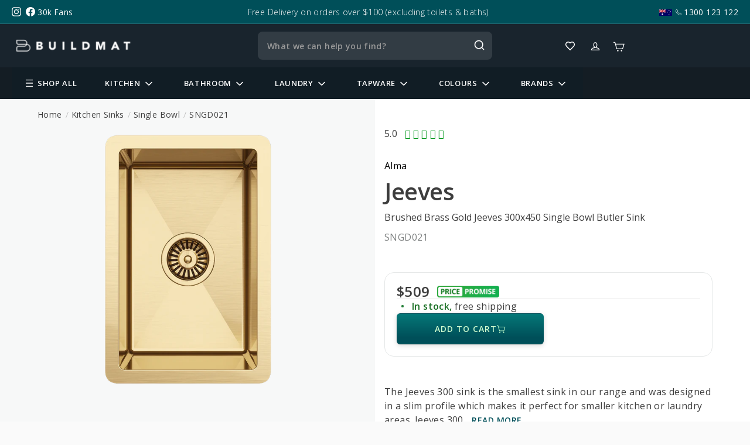

--- FILE ---
content_type: text/css
request_url: https://www.buildmat.com.au/cdn/shop/t/131/assets/header.css?v=6393092592521461851747014064
body_size: 2710
content:
@keyframes animateAgoliaSearchOpen{0%{opacity:0;transform:translateY(1.5rem)}to{opacity:1;transform:translateY(0)}}@keyframes animateAgoliaPanelOpen{0%{opacity:0;transform:translateY(1.5rem)}to{opacity:1;transform:translateY(0)}}.header-main-section{position:relative;z-index:999}.header-main__brand{color:#fff;background:#19242d;min-height:64px;padding:12px 0}.header-main__brand-inner{position:relative;display:flex;align-items:center;gap:20px}.header-main__brand-logo{width:25%}.header-main__brand-logo .site-header__logo a{margin:0}.header-main__brand-logo .site-header__logo img{width:100%;height:auto}.header-main__brand-search{width:50%;display:flex;justify-content:center}.header-main__brand-search .site-header__search-form{max-width:400px}.header-main__brand-search .site-header__search-input{font-size:14px!important;font-style:normal;font-weight:600;line-height:150%;color:#fff;background:#ffffff1c;height:48px;padding:12px 6px 12px 16px;border-radius:8px}.header-main__brand-search .site-header__search-btn--submit{color:#fff!important;padding:0 10px}.header-main__brand-search .site-header__search-btn--submit .icon{width:24px;height:24px}.header-main__brand-mini{width:25%;display:flex;justify-content:end}.header-main__brand-mini .site-nav__link--icon{padding:10px}.header-main__brand-mini .site-nav__link--icon .icon{width:20px;height:20px}.header-main__brand-mini .site-nav__link--icon-price-promise{padding:0}.header-main__brand-mini .site-nav__link--icon-price-promise svg{width:52px;height:auto}.header-main__brand-mini .site-nav__link--icon-hamburger{display:none;color:#fff}.header-main__menu{color:#fff;background:#141d24}.header-main__menu .menu-builder-mobi__open{display:none}.header-main__menu ul.menu-builder li.__menu-item_type____MEGA__ ul.__type__MEGA__{max-width:1205px;left:50%!important;transform:translate(-50%)}.header-main__menu ul.menu-builder ul.__type__MEGASHOP_SUBITEM__{padding-bottom:12px!important}.header-main__menu ul.menu-builder li.__menu-item_type____BLOCK_MENU__{padding:8px 24px 0!important}.header-main__menu ul.menu-builder li.__menu-item_type____BLOCK_MENU_IMAGE_ITEM__>a{height:100%}.header-main__menu ul.menu-builder-mobi>li.__menu-item{margin-bottom:0}.menu-mega__click ul.menu-builder li.__menu-item.__menu-item_type____MEGASHOP_SUBITEM__>ul.menu-builder__sub,.menu-mega__click ul.menu-builder li.__menu-item.__menu-item_type____MEGA__>ul.menu-builder__sub{opacity:0!important;visibility:hidden!important;display:none}.menu-mega__click ul.menu-builder li.__menu-item.__mega-menu-open.__menu-item_type____MEGASHOP_SUBITEM__>a{color:#fff;background:#004f59}.menu-mega__click ul.menu-builder li.__menu-item.__mega-menu-open.__menu-item_type____MEGA__>a{color:#141d24;background:#fff}.menu-mega__click ul.menu-builder li.__menu-item.__mega-menu-open.__menu-item_type____MEGASHOP_SUBITEM__>ul.menu-builder__sub,.menu-mega__click ul.menu-builder li.__menu-item.__mega-menu-open.__menu-item_type____MEGA__>ul.menu-builder__sub{opacity:1!important;visibility:visible!important;z-index:9!important;display:flex}.menu-mega__click ul.menu-builder li.__menu-item.__mega-menu-open.__menu-item_type____MEGASHOP_SUBITEM__>ul.menu-builder__sub ul.menu-builder__sub,.menu-mega__click ul.menu-builder li.__menu-item.__mega-menu-open.__menu-item_type____MEGA__>ul.menu-builder__sub ul.menu-builder__sub{opacity:1!important;visibility:visible!important}@media (max-width: 1199.98px){.header-main__menu ul.menu-builder .menu-builder__sub.__type__MEGASHOP__{width:260px}.header-main__menu ul.menu-builder .menu-builder__sub .__menu-item a{font-size:14px}.header-main__menu ul.menu-builder ul.__type__MEGASHOP_SUBITEM__{width:660px}}@media (max-width: 767.98px){.header-main__brand-logo{width:40%}.header-main__brand-mini{width:60%}.header-main__brand-search{position:absolute;top:0;left:0;width:100%;opacity:0;visibility:hidden;z-index:9}._is_mobi_search .header-main__brand-search{opacity:1;visibility:visible}.header-main__brand-search .site-header__search-form{margin:0 50px}.header-main__brand-search .site-header__search-input{height:44px}.header-main__brand-mini .site-nav__link--icon-search{display:block}}@media (max-width: 460px){.header-main__brand-search .site-header__search-form{margin-left:0}}@media (max-width: 460px){.header-main__brand-inner{gap:10px}.header-main__brand-mini .site-nav__link--icon,.header-main__brand-mini .menu-builder-mobi__open{padding:10px 8px}.header-main__brand-mini .site-nav__link--icon-price-promise svg{width:36px}}.__sticky-placeholder-div{display:none}@media (max-width: 991.98px){.header-main__menu .heading-nav-summary{padding:0}.heading-nav-summary .site-nav,.heading-nav-summary .__logo-sticky{display:none}}@media (min-width: 992px){.header-main__menu .heading-nav-summary .site-nav{margin-left:auto}.header-main__menu .heading-nav-summary .__logo-sticky{margin-right:32px}.__container-relative{position:relative;display:flex;align-items:center;min-height:54px}.header-main__menu .heading-nav-summary ul.menu-builder{position:initial!important}.header-main__menu .heading-nav-summary .__logo-sticky{line-height:0}.header-main__menu .heading-nav-summary .__logo-sticky,.header-main__menu .heading-nav-summary .site-nav{display:none}.main-header__sticky{position:sticky;top:0;z-index:99}body.__show-form-on-sticky-header .main-header__sticky{z-index:9999}body.__header-in-sticky-mode .main-header__sticky .header-main__brand{display:none;position:fixed;top:-1px;left:0;z-index:999;width:100%;height:114px;padding:24px 0;background:#fff}body.__header-in-sticky-mode .main-header__sticky .header-main__menu .heading-nav-summary .__logo-sticky,body.__header-in-sticky-mode .main-header__sticky .header-main__menu .heading-nav-summary .site-nav,body.__header-in-sticky-mode .__sticky-placeholder-div{display:block}}body ul.menu-builder .menu-builder__sub .__menu-item:hover>a{background:#f4f6f6;color:#004f59}body ul.menu-builder ul.__type__MEGASHOP_SUBITEM__{background:#f4f6f6!important}ul.menu-builder>li.__menu-item.__menu-item_type____MEGASHOP__ ul.__type__MEGASHOP_SUBITEM__{height:auto!important;min-height:100%;overflow-y:unset!important}ul.menu-builder .__type__MEGASHOP__{min-height:780px}body ul.menu-builder ul.__type__MEGASHOP_SUBITEM__>.__menu-item-banner .__menu-item-banner__entry{padding:24px 40px}body .heading-nav-summary ul.menu-builder li.__menu-item_type____BLOCK_MENU__>a>.__menu-item-name{font-weight:700}body .heading-nav-summary ul.menu-builder li.__menu-item_type____BLOCK_MENU__>a{border-bottom:3px solid #004F59!important}body .heading-nav-summary ul.menu-builder ul.__type__MEGASHOP_SUBITEM__>.__menu-item-banner .__menu-item-banner__entry .__custom-link a{font-weight:700}body ul.menu-builder li[data-id="43a4c398-4e10-46d6-9b93-c0d04119789a"] li.__menu-item_type____BLOCK_MENU_IMAGE_ITEM__>a{padding:0!important;border:solid 1px #D2D2D2;overflow:hidden}body ul.menu-builder li[data-id="43a4c398-4e10-46d6-9b93-c0d04119789a"] li.__menu-item_type____BLOCK_MENU_IMAGE_ITEM__>a:hover{border-color:#154e59}body ul.menu-builder li[data-id="43a4c398-4e10-46d6-9b93-c0d04119789a"] ul.menu-builder .menu-builder__sub .__menu-item a{font-size:12px!important}body ul.menu-builder li[data-id="43a4c398-4e10-46d6-9b93-c0d04119789a"] li.__menu-item_type____BLOCK_MENU_IMAGE__>a{padding:13px 0!important}body ul.menu-builder li[data-id="43a4c398-4e10-46d6-9b93-c0d04119789a"] li.__menu-item_type____BLOCK_MENU_IMAGE_ITEM__>a .__menu-item-name{padding:4px;font-size:11px}body ul.menu-builder li[data-id="43a4c398-4e10-46d6-9b93-c0d04119789a"] li.__menu-item_type____BLOCK_MENU_IMAGE_ITEM__>a .__image{border-bottom:solid 1px #D2D2D2}.__menu-builder-container ul.menu-builder__sub.sub-lv__2.__type__BLOCK_MENU_IMAGE__{gap:0!important}.__menu-builder-container ul.menu-builder__sub.sub-lv__2.__type__BLOCK_MENU_IMAGE__>li>a{border:none!important;border-radius:0!important}body ul.menu-builder-mobi li[data-id="152695ce-8ec2-474d-80ab-70e0b57c2e8d"] ul a,body ul.menu-builder-mobi li[data-id="00b86626-87a8-4ea1-afc9-18dd82caba44"] ul a,body ul.menu-builder-mobi li[data-id="9e3e1c53-6b12-4ccb-ac2f-4fbf2c3cfba5"] ul a,body ul.menu-builder-mobi li[data-id="9621884c-7edb-432c-a48b-c72e1edb6185"] ul a{padding:0!important;border:solid 1px #D2D2D2;overflow:hidden;border-radius:4px}body ul.menu-builder-mobi li[data-id="152695ce-8ec2-474d-80ab-70e0b57c2e8d"] ul a .__image,body ul.menu-builder-mobi li[data-id="00b86626-87a8-4ea1-afc9-18dd82caba44"] ul a .__image,body ul.menu-builder-mobi li[data-id="9e3e1c53-6b12-4ccb-ac2f-4fbf2c3cfba5"] ul a .__image,body ul.menu-builder-mobi li[data-id="9621884c-7edb-432c-a48b-c72e1edb6185"] ul a .__image{margin-bottom:4px}body ul.menu-builder-mobi li[data-id="152695ce-8ec2-474d-80ab-70e0b57c2e8d"] ul a>.__menu-item-name,body ul.menu-builder-mobi li[data-id="00b86626-87a8-4ea1-afc9-18dd82caba44"] ul a>.__menu-item-name,body ul.menu-builder-mobi li[data-id="9e3e1c53-6b12-4ccb-ac2f-4fbf2c3cfba5"] ul a>.__menu-item-name,body ul.menu-builder-mobi li[data-id="9621884c-7edb-432c-a48b-c72e1edb6185"] ul a>.__menu-item-name{padding:4px;display:block;font-size:11px;line-height:normal}body .heading-nav-summary ul.menu-builder li[data-id="1193256b-c897-47cc-b19d-7438a506effd"]>ul>li{width:12.5%!important}body ul.menu-builder-mobi li[data-id=cc40caf6-8f4c-4c7f-88e5-45748b84ddcd],body ul.menu-builder-mobi li[data-id="1d42372c-b9e0-4183-a0fb-a9c9685a8537"],body ul.menu-builder-mobi li[data-id="3e2e514b-dfec-4c48-9a0f-fcfd72238b31"],body ul.menu-builder-mobi li[data-id=bf386ed6-9309-409a-a835-3444994de0be],body ul.menu-builder-mobi li[data-id="80661e76-7429-4a56-b0da-4db3721d5132"],body ul.menu-builder-mobi li[data-id="0b5fe68e-af26-4e2a-9e30-2c9581d785d7"],body ul.menu-builder-mobi li[data-id="2b72e62d-8dd9-421a-b8e8-6dca11bf4357"],body ul.menu-builder-mobi li[data-id="2d4176ef-4466-4915-a15e-5bb0d7a95f56"],body ul.menu-builder-mobi li[data-id=ad6a157a-40b0-4ad4-b3d3-1b89c2905e49]{background:#dfe6e7}body.__mobi-menu-open .jdgm-revs-tab-btn{display:none!important}body ul.menu-builder .menu-builder__sub .__menu-item a{padding-left:14px;padding-right:14px}@media (max-width: 991px){.__header-in-sticky-mode header.header-main{position:fixed;width:100%;top:0;z-index:99999}}.menu-builder-container ul.menu-builder>li.__menu-item>a{color:#fff;cursor:pointer}.menu-builder-mobi__nav li.menu-item{margin-bottom:0!important}.menu-builder-mobi__nav ul.__menu-ul li.__level-3:last-child>a{border-bottom:none!important}.menu-builder-mobi__nav li.__item-key-43a4c398-4e10-46d6-9b93-c0d04119789a ul.__menu-ul li.__level-3:last-child>a{border-bottom:solid 1px #D2D2D2!important}body.__mobi-menu-open .menu-builder-mobi__open .icon-hamburger{display:none}.menu-builder-mobi__open .__close{display:none;padding:4px;box-sizing:border-box}.menu-builder-mobi__open .__close path{stroke:#fff!important}body.__mobi-menu-open .menu-builder-mobi__open .__close{display:block}li.__item-key-4b006ef1-d364-41bb-b6c5-e74db7baa680 .__image-item{width:81px!important}@media (max-width: 320px){.banner-menu-item .__entry-layer *{font-size:1em!important}}.header-main__brand-search .site-header__search-input::placeholder{color:#909ba4}.site-nav-search-area{position:relative}.site-nav-search-area .site-header__search-form.__on-mobile{display:none}@media (min-width: 681px){body .header-main-section{position:static}body .header-main__brand-mini .site-nav-search-area{position:absolute;left:50%;width:50%;max-width:400px;height:100%;transform:translate(-50%);z-index:9}body .header-main__brand-mini .site-nav__link--icon-search{display:block;width:100%;height:100%;opacity:0}body .algolia-search-overlay{display:none;position:fixed;top:0;left:0;width:100%;height:100vh;background:#000;opacity:.5;z-index:99}body.__show-form-on-sticky-header .algolia-search-overlay{display:block}body.__show-form-on-sticky-header .main-header__sticky .header-main__brand{display:block;position:fixed;top:0;left:0;z-index:999;width:100%;height:114px;padding:24px 0;background:#fff;animation:animateAgoliaSearchOpen .25s}body.__show-form-on-sticky-header .header-main__brand-search{width:100%;max-width:1190px;margin:0 auto;align-items:center;flex-direction:row-reverse}body.__show-form-on-sticky-header .site-header__search-form{max-width:100%;display:flex;align-items:center}body.__show-form-on-sticky-header .site-header__search-btn--submit{right:62px}body.__show-form-on-sticky-header .site-header__search-btn--cancel{display:flex;align-items:center;justify-content:center;position:relative;top:auto;right:auto;bottom:auto;width:36px;min-width:36px;height:36px;margin-right:16px;border-radius:999px;border:1px solid #CDCDCD;z-index:1}body.__show-form-on-sticky-header .site-header__search-btn--cancel svg{width:16px;height:auto}body.__show-form-on-sticky-header .site-header__search-btn--cancel svg path{stroke:#999}body.__show-form-on-sticky-header .header-main__brand-logo,body.__show-form-on-sticky-header .header-main__brand-mini{display:none}body .aa-Panel{position:fixed;top:112px!important;left:0!important;min-width:100%;margin-top:0;background-color:#fff;border-radius:0;overflow:unset;box-shadow:none;z-index:999999;animation:animateAgoliaPanelOpen .25s;display:none}body.__show-form-on-sticky-header .aa-Panel{display:block}}@media (max-width: 767.98px){.site-nav-search-area .site-header__search-form.__on-mobile{display:block;position:absolute;background:transparent;opacity:0;height:100%;width:100%}.site-nav-search-area .site-header__search-form.__on-mobile .site-header__search-input{background:transparent;padding:0;height:100%;cursor:pointer}body .boost-pfs-search-suggestion-mobile-overlay{background:#fff}}ul.bm-2025-menu-main li.__item-lv-0{margin:0}.bm-2025-menu-wrap.preload .bm-2025-menu__sub{display:none}ul.bm-2025-menu-main .bm-2025-menu__sub.__type__MEGASHOP__{display:block}.bm-2025-menu-wrap ul.bm-2025-menu-main li.__bm-menu-item{transition:none;-webkit-transition:none}ul.bm-2025-menu-main .bm-2025-menu__sub.__type__MEGASHOP__>li.__bm-menu-item{margin:0}ul.bm-2025-menu-main .bm-2025-menu__sub.__type__MEGASHOP__ .__type__MEGASHOP_SUBITEM__{min-height:100%}ul.bm-2025-menu-main .bm-2025-menu__sub.__type__MEGASHOP__ .__type__MEGASHOP_SUBITEM__ .__BLOCK_MENU_IMAGE-container{padding:6px 8px 30px}.__bm-2025-menu-mega-shop-open,.__bm-2025-menu-mega-normal-open{overflow:hidden}.__header-in-sticky-mode ul.bm-2025-menu-main>li.__bm-menu-item>a{padding:10px 16px}ul.bm-2025-menu-main .bm-2025-menu__sub.__type__MEGASHOP__ .__type__MEGASHOP_SUBITEM__ .__container-item,ul.bm-2025-menu-main ul.__type__MEGA__ .__container-item,.__type__MEGASHOP_SUBITEM__ .__container-item{max-height:calc(var(--bm-mega-menu-vh) - 4px);overflow-y:auto;scrollbar-width:thin}.__header-in-sticky-mode ul.bm-2025-menu-main .bm-2025-menu__sub.__type__MEGASHOP__ .__type__MEGASHOP_SUBITEM__ .__container-item,.__header-in-sticky-mode ul.bm-2025-menu-main ul.__type__MEGA__ .__container-item,.__type__MEGASHOP_SUBITEM__ .__container-item{max-height:calc(var(--bm-mega-menu-vh) + var(--bm-header-main-vh) - 4px)}.__bm-2025-menu-container ul.__type__MEGA__ .__container-item .menu-hl-col .hl-item>div>a,.__bm-2025-menu-container .__type__MEGASHOP_SUBITEM__ .__container-item .menu-hl-col .hl-item>div>a{color:#00363c;font-size:14px;font-weight:500;line-height:20px;letter-spacing:-.14px;margin-bottom:12px;display:block;padding:0;background:none;text-transform:none}.__bm-2025-menu-container ul.__type__MEGA__ .__container-item .menu-hl-col .hl-item>div>a:hover,.__bm-2025-menu-container .__type__MEGASHOP_SUBITEM__ .__container-item .menu-hl-col .hl-item>div>a:hover{text-decoration:underline}.__bm-2025-menu-container ul.__type__MEGA__ .__container-item .menu-hl-col .ft-brands-imgs .ft-img,.__bm-2025-menu-container .__type__MEGASHOP_SUBITEM__ .__container-item .menu-hl-col .ft-brands-imgs .ft-img{margin:0;border-radius:2px;background:#fafafa;padding:4px 8px;display:flex}.__bm-2025-menu-container ul.bm-2025-menu-main .bm-2025-menu__sub li.__bm-menu-item_type____BLOCK_MENU_IMAGE__ .__bm-menu-item_type____BLOCK_MENU_IMAGE_ITEM__,.__bm-2025-menu-container ul.bm-2025-menu-main .bm-2025-menu__sub li.__bm-menu-item_type____BLOCK_MENU_IMAGE__,.__bm-2025-menu-container li.__bm-menu-item_type____BLOCK_BRAND_ITEM__{margin-bottom:0}.__bm-2025-menu-container ul.bm-2025-menu-main .bm-2025-menu__sub.__type__MEGASHOP__>li.__bm-menu-item.__mega-menu-open>a{color:#004f59}.__bm-2025-menu-container ul.bm-2025-menu-main .bm-2025-menu__sub.__type__MEGASHOP__>li.__bm-menu-item.__mega-menu-open>a .__bm-menu-item-name .dropdown-icon svg path{stroke:#004f59!important}@media (min-width: 1361px){.__bm-2025-menu-container li.__bm-menu-item_type____MEGA__ ul.__type__MEGA__{max-width:1180px;left:calc(50% + 44px)!important}}@media (min-width: 1441px){.__bm-2025-menu-container li.__bm-menu-item_type____MEGA__ ul.__type__MEGA__{max-width:1248px;left:calc(50% + 50px)!important}}@media (min-width: 1561px){.__bm-2025-menu-container li.__bm-menu-item_type____MEGA__ ul.__type__MEGA__{max-width:1285px;left:calc(50% + 65px)!important;transform:translate(calc(-50% + .5px))!important}}@media (min-width: 992px){.__bm-2025-menu-mega-shop-open section.__bm-2025-menu-container:before,.__bm-2025-menu-mega-normal-open section.__bm-2025-menu-container:before{content:"";position:fixed;top:0;left:0;width:100vw;height:100vh;background:#0f2629;opacity:.85;z-index:-1}}@media (min-width: 768px) and (max-height: 880px){.__bm-2025-menu-container ul.bm-2025-menu-main .bm-2025-menu__sub.__type__MEGASHOP__,.__bm-2025-menu-container ul.bm-2025-menu-main .bm-2025-menu__sub.__type__MEGASHOP__ .__type__MEGASHOP_SUBITEM__{height:var(--bm-mega-menu-vh)!important;overflow-y:auto;scrollbar-width:thin}.__bm-2025-menu-container ul.__type__MEGA__ .__container-item,.__bm-2025-menu-container .__type__MEGASHOP_SUBITEM__ .__container-item{height:var(--bm-mega-menu-vh);overflow-y:auto;scrollbar-width:thin}.__header-in-sticky-mode .__bm-2025-menu-container ul.__type__MEGA__ .__container-item,.__header-in-sticky-mode .__bm-2025-menu-container .__type__MEGASHOP_SUBITEM__ .__container-item{height:calc(var(--bm-mega-menu-vh) + var(--bm-topbar-vh))}}@media (min-width: 992px) and (max-height: 880px){.__bm-2025-menu-container ul.__type__MEGA__ .__container-item,.__bm-2025-menu-container .__type__MEGASHOP_SUBITEM__ .__container-item{height:calc(var(--bm-mega-menu-vh) - 4px)}.__header-in-sticky-mode .__bm-2025-menu-container ul.__type__MEGA__ .__container-item,.__header-in-sticky-mode .__bm-2025-menu-container .__type__MEGASHOP_SUBITEM__ .__container-item{height:calc(var(--bm-mega-menu-vh) + var(--bm-header-main-vh) - 4px)}}@media (max-width: 1400px){.__header-in-sticky-mode ul.bm-2025-menu-main>li.__bm-menu-item>a{padding:10px}.__bm-2025-menu-mega-shop-open .jdgm-revs-tab-btn,.__bm-2025-menu-mega-normal-open .jdgm-revs-tab-btn,.__bm-2025-menu-mega-shop-open #chat-button,.__bm-2025-menu-mega-normal-open #chat-button{display:none}}@media (max-width: 991px){.__bm-2025-menu-container ul.bm-2025-menu-main .bm-2025-menu__sub.__type__MEGASHOP__{border-radius:0}}@media (max-width: 768px){body .collection-filter{top:109px}}@media (max-width: 767px){.header-main__brand-logo .site-header__logo img{max-width:132px}.header-main__brand{min-height:56px;padding:5px 0}.__bm-2025-menu-container ul.bm-2025-menu-main>li.__bm-menu-item>a{padding:12px 8px 12px 10px}ul.bm-2025-menu-main .bm-2025-menu__sub.__type__MEGASHOP__,ul.bm-2025-menu-main .bm-2025-menu__sub.__type__MEGASHOP__ .__type__MEGASHOP_SUBITEM__{height:var(--bm-mega-menu-vh)!important;overflow-y:auto;scrollbar-width:thin}ul.bm-2025-menu-main .bm-2025-menu__sub.__type__MEGASHOP__ .__type__MEGASHOP_SUBITEM__ .__container-item,ul.bm-2025-menu-main ul.__type__MEGA__ .__container-item,.__type__MEGASHOP_SUBITEM__ .__container-item{height:calc(var(--bm-mega-menu-vh))}.__header-in-sticky-mode ul.bm-2025-menu-main .bm-2025-menu__sub.__type__MEGASHOP__,.__header-in-sticky-mode ul.bm-2025-menu-main .bm-2025-menu__sub.__type__MEGASHOP__ .__type__MEGASHOP_SUBITEM__{height:calc(var(--bm-mega-menu-vh) + var(--bm-topbar-vh))!important}.__header-in-sticky-mode ul.bm-2025-menu-main .bm-2025-menu__sub.__type__MEGASHOP__ .__type__MEGASHOP_SUBITEM__ .__container-item,.__header-in-sticky-mode ul.bm-2025-menu-main ul.__type__MEGA__ .__container-item,.__header-in-sticky-mode .__type__MEGASHOP_SUBITEM__ .__container-item{max-height:calc(var(--bm-mega-menu-vh) + var(--bm-topbar-vh));height:calc(var(--bm-mega-menu-vh) + var(--bm-topbar-vh))}.__bm-2025-menu-mega-shop-open.template-product .Main_productStickyBar .Sticky_cartBtnn,.__bm-2025-menu-mega-normal-open.template-product .Main_productStickyBar .Sticky_cartBtnn{display:none}}ul.bm-2025-menu-main ul.__type__MEGASHOP_SUBITEM__{left:184px;width:calc(100% - 184px)}@media (max-width: 1200px){ul.bm-2025-menu-main ul.__type__MEGASHOP_SUBITEM__{left:150px;width:calc(100% - 150px)}}@media (max-width: 600px){ul.bm-2025-menu-main ul.__type__MEGASHOP_SUBITEM__{left:120px;width:calc(100% - 120px)}}
/*# sourceMappingURL=/cdn/shop/t/131/assets/header.css.map?v=6393092592521461851747014064 */


--- FILE ---
content_type: text/css
request_url: https://www.buildmat.com.au/cdn/shop/t/131/assets/2025-new-product-template.css?v=15907916029236491441768896978
body_size: 25269
content:
:root{--color-scheme-1--background: var(--_primitives---colors--white);--_typography---font-styles--body: "Open Sans", sans-serif;--color-scheme-1--text: var(--_primitives---colors--neutral-dark);--_typography---font-styles--heading: "Open Sans", sans-serif;--_primitives---colors--white: #fff;--_primitives---opacity--neutral-darkest-15: #00060626;--_primitives---opacity--transparent: transparent;--_primitives---opacity--neutral-darkest-5: #0006060d;--_primitives---colors--neutral-darkest: #000606;--_primitives---opacity--white-20: #fff3;--_primitives---opacity--white-10: #ffffff1a;--_primitives---colors--black-haze-darker: #616262;--_primitives---colors--neutral: #7f8282;--_primitives---colors--sherpa-blue: #004f59;--_primitives---colors--mosque: #057878;--_primitives---colors--sherpa-blue-dark: #003f47;--_primitives---colors--mosque-dark: #046060;--_primitives---colors--neutral-lighter: #e4e5e5;--_primitives---colors--neutral-lightest: whitesmoke;--_primitives---colors--sherpa-blue-darker: #001f23;--_primitives---opacity--neutral-darkest-30: #0006064d;--_primitives---opacity--neutral-darkest-60: #00060699;--_primitives---opacity--white-60: #fff9;--_ui-styles---stroke--border-width: 1px;--color-scheme-1--border: var(--_primitives---opacity--neutral-darkest-15);--_ui-styles---radius--medium: 0px;--color-scheme-1--foreground: var(--_primitives---colors--white);--_primitives---opacity--neutral-darkest-50: #00060680;--background-color--background-secondary\<deleted\|relume-variable-background-color-2\>: var(--base-color-neutral--neutral-lightest\<deleted\|relume-variable-color-neutral-3\>);--border-color--border-primary: var(--base-color-neutral--black\<deleted\|relume-variable-color-neutral-1\>);--_ui-styles---radius--small: 0px;--_primitives---colors--mosque-light: #50a0a0;--_ui-styles---radius--large: 0px;--color-scheme-1--accent: var(--_primitives---colors--sherpa-blue);--color-scheme-2--background\<deleted\|variable-be002e4d-8161-d8fe-f568-640a27affd27\>: var(--_primitives---colors--neutral-lightest);--color-scheme-2--text\<deleted\|variable-562844d0-27c9-6438-276b-f265ff2efd22\>: var(--_primitives---colors--neutral-darkest);--color-scheme-3--background\<deleted\|variable-39562857-b565-51af-c1ad-54e4ef121b7a\>: var(--_primitives---colors--sherpa-blue-lightest);--color-scheme-3--text\<deleted\|variable-09bb2f37-b418-4268-0e3b-554332795566\>: var(--_primitives---colors--neutral-darkest);--_ui-styles---stroke--divider-width: 1px;--_primitives---colors--mirage-2: #19242d;--_primitives---opacity--white-5: #ffffff0d;--_primitives---colors--mirage: #141d24;--base-color-neutral--black\<deleted\|relume-variable-color-neutral-1\>: black;--base-color-neutral--white\<deleted\|relume-variable-color-neutral-2\>: white;--base-color-neutral--neutral-lightest\<deleted\|relume-variable-color-neutral-3\>: #eee;--_primitives---colors--black-haze-light: #f7f8f8;--_primitives---colors--neutral-light: #b2b4b4;--_primitives---colors--sherpa-blue-darkest: #00171a;--_primitives---opacity--neutral-darkest-40: #00060666;--_primitives---colors--sherpa-blue-lightest: #e5edee;--_primitives---colors--neutral-dark: #3d3d3d;--_primitives---colors--neutral-darker: #191e1e;--_primitives---opacity--white-15: #ffffff26;--_primitives---opacity--white-30: #ffffff4d;--_primitives---opacity--white-40: #fff6;--_primitives---opacity--white-50: #ffffff80;--_primitives---opacity--neutral-darkest-10: #0006061a;--_primitives---opacity--neutral-darkest-20: #00060633;--_primitives---colors--sherpa-blue-lighter: #ccdbdd;--_primitives---colors--sherpa-blue-light: #4c838a;--_primitives---colors--mosque-lightest: #e6f1f1;--_primitives---colors--mosque-darker: #023030;--_primitives---colors--mosque-darkest: #012424;--_primitives---colors--mirage-lightest: #e7e8e9;--_primitives---colors--mosque-lighter: #cde4e4;--_primitives---colors--mirage-lighter: #d0d1d3;--_primitives---colors--mirage-light: #5a6065;--_primitives---colors--mirage-darker: #080b0e;--_primitives---colors--mirage-darkest: #06080a;--_primitives---colors--mirage-lightest-2: #e8e9ea;--_primitives---colors--mirage-lighter-2: #d1d3d5;--_primitives---colors--mirage-light-2: #5e656c;--_primitives---colors--mirage-dark: #10171c;--_primitives---colors--mirage-dark-2: #141c24;--_primitives---colors--mirage-darker-2: #0a0e12;--_primitives---colors--mirage-darkest-2: #070a0d;--_primitives---colors--black-haze-lighter: #fcfdfd;--_primitives---colors--black-haze-lightest: #fdfefe;--_primitives---colors--black-haze: #f4f5f5;--_primitives---colors--black-haze-darkest: #494949;--_primitives---colors--black-haze-dark: #c3c4c4}html{scroll-behavior:smooth}html.w-mod-touch *{background-attachment:scroll!important}.w-block{display:block}.w-inline-block{max-width:100%;display:inline-block}.w-clearfix:before,.w-clearfix:after{content:" ";grid-area:1 / 1 / 2 / 2;display:table}.w-clearfix:after{clear:both}.w-hidden{display:none}.w-button{color:#fff;line-height:inherit;cursor:pointer;background-color:#3898ec;border:0;border-radius:0;padding:9px 15px;text-decoration:none;display:inline-block}input.w-button{-webkit-appearance:button}html[data-w-dynpage] [data-w-cloak]{color:#0000!important}.w-code-block{margin:unset}pre.w-code-block code{all:inherit}.w-optimization{display:contents}.w-webflow-badge,.w-webflow-badge>img{box-sizing:unset;width:unset;height:unset;max-height:unset;max-width:unset;min-height:unset;min-width:unset;margin:unset;padding:unset;float:unset;clear:unset;border:unset;border-radius:unset;background:unset;background-image:unset;background-position:unset;background-size:unset;background-repeat:unset;background-origin:unset;background-clip:unset;background-attachment:unset;background-color:unset;box-shadow:unset;transform:unset;direction:unset;font-family:unset;font-weight:unset;color:unset;font-size:unset;line-height:unset;font-style:unset;font-variant:unset;text-align:unset;letter-spacing:unset;-webkit-text-decoration:unset;text-decoration:unset;text-indent:unset;text-transform:unset;list-style-type:unset;text-shadow:unset;vertical-align:unset;cursor:unset;white-space:unset;word-break:unset;word-spacing:unset;word-wrap:unset;transition:unset}.w-webflow-badge{white-space:nowrap;cursor:pointer;box-shadow:0 0 0 1px #0000001a,0 1px 3px #0000001a;visibility:visible!important;opacity:1!important;z-index:2147483647!important;color:#aaadb0!important;overflow:unset!important;background-color:#fff!important;border-radius:3px!important;width:auto!important;height:auto!important;margin:0!important;padding:6px!important;font-size:12px!important;line-height:14px!important;text-decoration:none!important;display:inline-block!important;position:fixed!important;inset:auto 12px 12px auto!important;transform:none!important}.w-webflow-badge>img{position:unset;visibility:unset!important;opacity:1!important;vertical-align:middle!important;display:inline-block!important}.w-list-unstyled{padding-left:0;list-style:none}.w-embed:before,.w-embed:after{content:" ";grid-area:1 / 1 / 2 / 2;display:table}.w-embed:after{clear:both}.w-video{width:100%;padding:0;position:relative}.w-video iframe,.w-video object,.w-video embed{border:none;width:100%;height:100%;position:absolute;top:0;left:0}.w-form{margin:0 0 15px}.w-form-done{text-align:center;background-color:#ddd;padding:20px;display:none}.w-form-fail{background-color:#ffdede;margin-top:10px;padding:10px;display:none}.w-input,.w-select{color:#333;vertical-align:middle;background-color:#fff;border:1px solid #ccc;width:100%;height:38px;margin-bottom:10px;padding:8px 12px;font-size:14px;line-height:1.42857;display:block}.w-input::placeholder,.w-select::placeholder{color:#999}.w-input:focus,.w-select:focus{border-color:#3898ec;outline:0}.w-input[disabled],.w-select[disabled],.w-input[readonly],.w-select[readonly],fieldset[disabled] .w-input,fieldset[disabled] .w-select{cursor:not-allowed}.w-input[disabled]:not(.w-input-disabled),.w-select[disabled]:not(.w-input-disabled),.w-input[readonly],.w-select[readonly],fieldset[disabled]:not(.w-input-disabled) .w-input,fieldset[disabled]:not(.w-input-disabled) .w-select{background-color:#eee}textarea.w-input,textarea.w-select{height:auto}.w-select{background-color:#f3f3f3}.w-select[multiple]{height:auto}.w-form-label{cursor:pointer;margin-bottom:0;font-weight:400;display:inline-block}.w-radio{margin-bottom:5px;padding-left:20px;display:block}.w-radio:before,.w-radio:after{content:" ";grid-area:1 / 1 / 2 / 2;display:table}.w-radio:after{clear:both}.w-radio-input{float:left;margin:3px 0 0 -20px;line-height:normal}.w-file-upload{margin-bottom:10px;display:block}.w-file-upload-input{opacity:0;z-index:-100;width:.1px;height:.1px;position:absolute;overflow:hidden}.w-file-upload-default,.w-file-upload-uploading,.w-file-upload-success{color:#333;display:inline-block}.w-file-upload-error{margin-top:10px;display:block}.w-file-upload-default.w-hidden,.w-file-upload-uploading.w-hidden,.w-file-upload-error.w-hidden,.w-file-upload-success.w-hidden{display:none}.w-file-upload-uploading-btn{cursor:pointer;background-color:#fafafa;border:1px solid #ccc;margin:0;padding:8px 12px;font-size:14px;font-weight:400;display:flex}.w-file-upload-file{background-color:#fafafa;border:1px solid #ccc;flex-grow:1;justify-content:space-between;margin:0;padding:8px 9px 8px 11px;display:flex}.w-file-upload-file-name{font-size:14px;font-weight:400;display:block}.w-file-remove-link{cursor:pointer;width:auto;height:auto;margin-top:3px;margin-left:10px;padding:3px;display:block}.w-icon-file-upload-remove{margin:auto;font-size:10px}.w-file-upload-error-msg{color:#ea384c;padding:2px 0;display:inline-block}.w-file-upload-info{padding:0 12px;line-height:38px;display:inline-block}.w-file-upload-label{cursor:pointer;background-color:#fafafa;border:1px solid #ccc;margin:0;padding:8px 12px;font-size:14px;font-weight:400;display:inline-block}.w-icon-file-upload-icon,.w-icon-file-upload-uploading{width:20px;margin-right:8px;display:inline-block}.w-icon-file-upload-uploading{height:20px}.w-container{max-width:940px;margin-left:auto;margin-right:auto}.w-container:before,.w-container:after{content:" ";grid-area:1 / 1 / 2 / 2;display:table}.w-container:after{clear:both}.w-container .w-row{margin-left:-10px;margin-right:-10px}.w-row:before,.w-row:after{content:" ";grid-area:1 / 1 / 2 / 2;display:table}.w-row:after{clear:both}.w-row .w-row{margin-left:0;margin-right:0}.w-col{float:left;width:100%;min-height:1px;padding-left:10px;padding-right:10px;position:relative}.w-col .w-col{padding-left:0;padding-right:0}.w-col-1{width:8.33333%}.w-col-2{width:16.6667%}.w-col-3{width:25%}.w-col-4{width:33.3333%}.w-col-5{width:41.6667%}.w-col-6{width:50%}.w-col-7{width:58.3333%}.w-col-8{width:66.6667%}.w-col-9{width:75%}.w-col-10{width:83.3333%}.w-col-11{width:91.6667%}.w-col-12{width:100%}.w-hidden-main{display:none!important}@media screen and (max-width: 991px){.w-container{max-width:728px}.w-hidden-main{display:inherit!important}.w-hidden-medium{display:none!important}.w-col-medium-1{width:8.33333%}.w-col-medium-2{width:16.6667%}.w-col-medium-3{width:25%}.w-col-medium-4{width:33.3333%}.w-col-medium-5{width:41.6667%}.w-col-medium-6{width:50%}.w-col-medium-7{width:58.3333%}.w-col-medium-8{width:66.6667%}.w-col-medium-9{width:75%}.w-col-medium-10{width:83.3333%}.w-col-medium-11{width:91.6667%}.w-col-medium-12{width:100%}.w-col-stack{width:100%;left:auto;right:auto}}@media screen and (max-width: 767px){.w-hidden-main,.w-hidden-medium{display:inherit!important}.w-hidden-small{display:none!important}.w-row,.w-container .w-row{margin-left:0;margin-right:0}.w-col{width:100%;left:auto;right:auto}.w-col-small-1{width:8.33333%}.w-col-small-2{width:16.6667%}.w-col-small-3{width:25%}.w-col-small-4{width:33.3333%}.w-col-small-5{width:41.6667%}.w-col-small-6{width:50%}.w-col-small-7{width:58.3333%}.w-col-small-8{width:66.6667%}.w-col-small-9{width:75%}.w-col-small-10{width:83.3333%}.w-col-small-11{width:91.6667%}.w-col-small-12{width:100%}}@media screen and (max-width: 479px){.w-container{max-width:none}.w-hidden-main,.w-hidden-medium,.w-hidden-small{display:inherit!important}.w-hidden-tiny{display:none!important}.w-col{width:100%}.w-col-tiny-1{width:8.33333%}.w-col-tiny-2{width:16.6667%}.w-col-tiny-3{width:25%}.w-col-tiny-4{width:33.3333%}.w-col-tiny-5{width:41.6667%}.w-col-tiny-6{width:50%}.w-col-tiny-7{width:58.3333%}.w-col-tiny-8{width:66.6667%}.w-col-tiny-9{width:75%}.w-col-tiny-10{width:83.3333%}.w-col-tiny-11{width:91.6667%}.w-col-tiny-12{width:100%}}.w-widget{position:relative}.w-widget-map{width:100%;height:400px}.w-widget-map label{width:auto;display:inline}.w-widget-map img{max-width:inherit}.w-widget-map .gm-style-iw{text-align:center}.w-widget-map .gm-style-iw>button{display:none!important}.w-widget-twitter{overflow:hidden}.w-widget-twitter-count-shim{vertical-align:top;text-align:center;background:#fff;border:1px solid #758696;border-radius:3px;width:28px;height:20px;display:inline-block;position:relative}.w-widget-twitter-count-shim *{pointer-events:none;-webkit-user-select:none;user-select:none}.w-widget-twitter-count-shim .w-widget-twitter-count-inner{text-align:center;color:#999;font-family:serif;font-size:15px;line-height:12px;position:relative}.w-widget-twitter-count-shim .w-widget-twitter-count-clear{display:block;position:relative}.w-widget-twitter-count-shim.w--large{width:36px;height:28px}.w-widget-twitter-count-shim.w--large .w-widget-twitter-count-inner{font-size:18px;line-height:18px}.w-widget-twitter-count-shim:not(.w--vertical){margin-left:5px;margin-right:8px}.w-widget-twitter-count-shim:not(.w--vertical).w--large{margin-left:6px}.w-widget-twitter-count-shim:not(.w--vertical):before,.w-widget-twitter-count-shim:not(.w--vertical):after{content:" ";pointer-events:none;border:solid #0000;width:0;height:0;position:absolute;top:50%;left:0}.w-widget-twitter-count-shim:not(.w--vertical):before{border-width:4px;border-color:#75869600 #5d6c7b #75869600 #75869600;margin-top:-4px;margin-left:-9px}.w-widget-twitter-count-shim:not(.w--vertical).w--large:before{border-width:5px;margin-top:-5px;margin-left:-10px}.w-widget-twitter-count-shim:not(.w--vertical):after{border-width:4px;border-color:#fff0 #fff #fff0 #fff0;margin-top:-4px;margin-left:-8px}.w-widget-twitter-count-shim:not(.w--vertical).w--large:after{border-width:5px;margin-top:-5px;margin-left:-9px}.w-widget-twitter-count-shim.w--vertical{width:61px;height:33px;margin-bottom:8px}.w-widget-twitter-count-shim.w--vertical:before,.w-widget-twitter-count-shim.w--vertical:after{content:" ";pointer-events:none;border:solid #0000;width:0;height:0;position:absolute;top:100%;left:50%}.w-widget-twitter-count-shim.w--vertical:before{border-width:5px;border-color:#5d6c7b #75869600 #75869600;margin-left:-5px}.w-widget-twitter-count-shim.w--vertical:after{border-width:4px;border-color:#fff #fff0 #fff0;margin-left:-4px}.w-widget-twitter-count-shim.w--vertical .w-widget-twitter-count-inner{font-size:18px;line-height:22px}.w-widget-twitter-count-shim.w--vertical.w--large{width:76px}.w-background-video{color:#fff;position:relative;overflow:hidden}.w-background-video>video{object-fit:cover;z-index:-100;background-position:50%;background-size:cover;width:100%;height:100%;margin:auto;top:-100%;right:-100%;bottom:-100%;left:-100%}.w-background-video>video::-webkit-media-controls-start-playback-button{-webkit-appearance:none;display:none!important}.w-background-video--control{background-color:#0000;padding:0;position:absolute;bottom:1em;right:1em}.w-background-video--control>[hidden]{display:none!important}.w-slider{text-align:center;clear:both;-webkit-tap-highlight-color:#0000;tap-highlight-color:#0000;background:#ddd;height:300px;position:relative}.w-slider-mask{z-index:1;white-space:nowrap;height:100%;display:block;position:relative;left:0;right:0;overflow:hidden}.w-slide{vertical-align:top;white-space:normal;text-align:left;width:100%;height:100%;display:inline-block;position:relative}.w-slider-nav{z-index:2;text-align:center;-webkit-tap-highlight-color:#0000;tap-highlight-color:#0000;height:40px;margin:auto;padding-top:10px;position:absolute;inset:auto 0 0}.w-slider-nav.w-round>div{border-radius:100%}.w-slider-nav.w-num>div{font-size:inherit;line-height:inherit;width:auto;height:auto;padding:.2em .5em}.w-slider-nav.w-shadow>div{box-shadow:0 0 3px #3336}.w-slider-nav-invert{color:#fff}.w-slider-nav-invert>div{background-color:#2226}.w-slider-nav-invert>div.w-active{background-color:#222}.w-slider-dot{cursor:pointer;background-color:#fff6;width:1em;height:1em;margin:0 3px .5em;transition:background-color .1s,color .1s;display:inline-block;position:relative}.w-slider-dot.w-active{background-color:#fff}.w-slider-dot:focus{outline:none;box-shadow:0 0 0 2px #fff}.w-slider-dot:focus.w-active{box-shadow:none}.w-slider-arrow-left,.w-slider-arrow-right{cursor:pointer;color:#fff;-webkit-tap-highlight-color:#0000;tap-highlight-color:#0000;-webkit-user-select:none;user-select:none;width:80px;margin:auto;font-size:40px;position:absolute;top:0;right:0;bottom:0;left:0;overflow:hidden}.w-slider-arrow-left [class^=w-icon-],.w-slider-arrow-right [class^=w-icon-],.w-slider-arrow-left [class*=" w-icon-"],.w-slider-arrow-right [class*=" w-icon-"]{position:absolute}.w-slider-arrow-left:focus,.w-slider-arrow-right:focus{outline:0}.w-slider-arrow-left{z-index:3;right:auto}.w-slider-arrow-right{z-index:4;left:auto}.w-icon-slider-left,.w-icon-slider-right{width:1em;height:1em;margin:auto;top:0;right:0;bottom:0;left:0}.w-slider-aria-label{clip:rect(0 0 0 0);border:0;width:1px;height:1px;margin:-1px;padding:0;position:absolute;overflow:hidden}.w-slider-force-show{display:block!important}.w-dropdown{text-align:left;z-index:900;margin-left:auto;margin-right:auto;display:inline-block;position:relative}.w-dropdown-btn,.w-dropdown-toggle,.w-dropdown-link{vertical-align:top;color:#222;text-align:left;white-space:nowrap;margin-left:auto;margin-right:auto;padding:20px;text-decoration:none;position:relative}.w-dropdown-toggle{-webkit-user-select:none;user-select:none;cursor:pointer;padding-right:40px;display:inline-block}.w-dropdown-toggle:focus{outline:0}.w-icon-dropdown-toggle{width:1em;height:1em;margin:auto 20px auto auto;position:absolute;top:0;bottom:0;right:0}.w-dropdown-list{background:#ddd;min-width:100%;display:none;position:absolute}.w-dropdown-list.w--open{display:block}.w-dropdown-link{color:#222;padding:10px 20px;display:block}.w-dropdown-link.w--current{color:#0082f3}.w-dropdown-link:focus{outline:0}@media screen and (max-width: 767px){.w-nav-brand{padding-left:10px}}.w-lightbox-backdrop{cursor:auto;letter-spacing:normal;text-indent:0;text-shadow:none;text-transform:none;visibility:visible;white-space:normal;word-break:normal;word-spacing:normal;word-wrap:normal;color:#fff;text-align:center;z-index:2000;opacity:0;-webkit-user-select:none;-moz-user-select:none;-webkit-tap-highlight-color:transparent;background:#000000e6;outline:0;font-family:Helvetica Neue,Helvetica,Ubuntu,Segoe UI,Verdana,sans-serif;font-size:17px;font-style:normal;font-weight:300;line-height:1.2;list-style:disc;position:fixed;top:0;right:0;bottom:0;left:0;-webkit-transform:translate(0)}.w-lightbox-backdrop,.w-lightbox-container{-webkit-overflow-scrolling:touch;height:100%;overflow:auto}.w-lightbox-content{height:100vh;position:relative;overflow:hidden}.w-lightbox-view{opacity:0;width:100vw;height:100vh;position:absolute}.w-lightbox-view:before{content:"";height:100vh}.w-lightbox-group,.w-lightbox-group .w-lightbox-view,.w-lightbox-group .w-lightbox-view:before{height:86vh}.w-lightbox-frame,.w-lightbox-view:before{vertical-align:middle;display:inline-block}.w-lightbox-figure{margin:0;position:relative}.w-lightbox-group .w-lightbox-figure{cursor:pointer}.w-lightbox-img{width:auto;max-width:none;height:auto}.w-lightbox-image{float:none;max-width:100vw;max-height:100vh;display:block}.w-lightbox-group .w-lightbox-image{max-height:86vh}.w-lightbox-caption{text-align:left;text-overflow:ellipsis;white-space:nowrap;background:#0006;padding:.5em 1em;position:absolute;bottom:0;left:0;right:0;overflow:hidden}.w-lightbox-embed{width:100%;height:100%;position:absolute;top:0;right:0;bottom:0;left:0}.w-lightbox-control{cursor:pointer;background-position:center;background-repeat:no-repeat;background-size:24px;width:4em;transition:all .3s;position:absolute;top:0}.w-lightbox-left{background-image:url([data-uri]);display:none;bottom:0;left:0}.w-lightbox-right{background-image:url([data-uri]);display:none;bottom:0;right:0}.w-lightbox-close{background-image:url([data-uri]);background-size:18px;height:2.6em;right:0}.w-lightbox-strip{white-space:nowrap;padding:0 1vh;line-height:0;position:absolute;bottom:0;left:0;right:0;overflow:auto hidden}.w-lightbox-item{box-sizing:content-box;cursor:pointer;width:10vh;padding:2vh 1vh;display:inline-block;-webkit-transform:translate3d(0,0,0)}.w-lightbox-active{opacity:.3}.w-lightbox-thumbnail{background:#222;height:10vh;position:relative;overflow:hidden}.w-lightbox-thumbnail-image{position:absolute;top:0;left:0}.w-lightbox-thumbnail .w-lightbox-tall{width:100%;top:50%;transform:translateY(-50%)}.w-lightbox-thumbnail .w-lightbox-wide{height:100%;left:50%;transform:translate(-50%)}.w-lightbox-spinner{box-sizing:border-box;border:5px solid #0006;border-radius:50%;width:40px;height:40px;margin-top:-20px;margin-left:-20px;animation:.8s linear infinite spin;position:absolute;top:50%;left:50%}.w-lightbox-spinner:after{content:"";border:3px solid #0000;border-bottom-color:#fff;border-radius:50%;position:absolute;top:-4px;right:-4px;bottom:-4px;left:-4px}.w-lightbox-hide{display:none}.w-lightbox-noscroll{overflow:hidden}@media (min-width: 768px){.w-lightbox-content{height:96vh;margin-top:2vh}.w-lightbox-view,.w-lightbox-view:before{height:96vh}.w-lightbox-group,.w-lightbox-group .w-lightbox-view,.w-lightbox-group .w-lightbox-view:before{height:84vh}.w-lightbox-image{max-width:96vw;max-height:96vh}.w-lightbox-group .w-lightbox-image{max-width:82.3vw;max-height:84vh}.w-lightbox-left,.w-lightbox-right{opacity:.5;display:block}.w-lightbox-close{opacity:.8}.w-lightbox-control:hover{opacity:1}}.w-lightbox-inactive,.w-lightbox-inactive:hover{opacity:0}.w-richtext:before,.w-richtext:after{content:" ";grid-area:1 / 1 / 2 / 2;display:table}.w-richtext:after{clear:both}.w-richtext[contenteditable=true]:before,.w-richtext[contenteditable=true]:after{white-space:initial}.w-richtext ol,.w-richtext ul{overflow:hidden}.w-richtext .w-richtext-figure-selected.w-richtext-figure-type-video div:after,.w-richtext .w-richtext-figure-selected[data-rt-type=video] div:after,.w-richtext .w-richtext-figure-selected.w-richtext-figure-type-image div,.w-richtext .w-richtext-figure-selected[data-rt-type=image] div{outline:2px solid #2895f7}.w-richtext figure.w-richtext-figure-type-video>div:after,.w-richtext figure[data-rt-type=video]>div:after{content:"";display:none;position:absolute;top:0;right:0;bottom:0;left:0}.w-richtext figure{max-width:60%;position:relative}.w-richtext figure>div:before{cursor:default!important}.w-richtext figure img{width:100%}.w-richtext figure figcaption.w-richtext-figcaption-placeholder{opacity:.6}.w-richtext figure div{color:#0000;font-size:0}.w-richtext figure.w-richtext-figure-type-image,.w-richtext figure[data-rt-type=image]{display:table}.w-richtext figure.w-richtext-figure-type-image>div,.w-richtext figure[data-rt-type=image]>div{display:inline-block}.w-richtext figure.w-richtext-figure-type-image>figcaption,.w-richtext figure[data-rt-type=image]>figcaption{caption-side:bottom;display:table-caption}.w-richtext figure.w-richtext-figure-type-video,.w-richtext figure[data-rt-type=video]{width:60%;height:0}.w-richtext figure.w-richtext-figure-type-video iframe,.w-richtext figure[data-rt-type=video] iframe{width:100%;height:100%;position:absolute;top:0;left:0}.w-richtext figure.w-richtext-figure-type-video>div,.w-richtext figure[data-rt-type=video]>div{width:100%}.w-richtext figure.w-richtext-align-center{clear:both;margin-left:auto;margin-right:auto}.w-richtext figure.w-richtext-align-center.w-richtext-figure-type-image>div,.w-richtext figure.w-richtext-align-center[data-rt-type=image]>div{max-width:100%}.w-richtext figure.w-richtext-align-normal{clear:both}.w-richtext figure.w-richtext-align-fullwidth{text-align:center;clear:both;width:100%;max-width:100%;margin-left:auto;margin-right:auto;display:block}.w-richtext figure.w-richtext-align-fullwidth>div{padding-bottom:inherit;display:inline-block}.w-richtext figure.w-richtext-align-fullwidth>figcaption{display:block}.w-richtext figure.w-richtext-align-floatleft{float:left;clear:none;margin-right:15px}.w-richtext figure.w-richtext-align-floatright{float:right;clear:none;margin-left:15px}.w-nav{z-index:1000;background:#ddd;position:relative}.w-nav:before,.w-nav:after{content:" ";grid-area:1 / 1 / 2 / 2;display:table}.w-nav:after{clear:both}.w-nav-brand{float:left;color:#333;text-decoration:none;position:relative}.w-nav-link{vertical-align:top;color:#222;text-align:left;margin-left:auto;margin-right:auto;padding:20px;text-decoration:none;display:inline-block;position:relative}.w-nav-link.w--current{color:#0082f3}.w-nav-menu{float:right;position:relative}[data-nav-menu-open]{text-align:center;background:#c8c8c8;min-width:200px;position:absolute;top:100%;left:0;right:0;overflow:visible;display:block!important}.w--nav-link-open{display:block;position:relative}.w-nav-overlay{width:100%;display:none;position:absolute;top:100%;left:0;right:0;overflow:hidden}.w-nav-overlay [data-nav-menu-open]{top:0}.w-nav[data-animation=over-left] .w-nav-overlay{width:auto}.w-nav[data-animation=over-left] .w-nav-overlay,.w-nav[data-animation=over-left] [data-nav-menu-open]{z-index:1;top:0;right:auto}.w-nav[data-animation=over-right] .w-nav-overlay{width:auto}.w-nav[data-animation=over-right] .w-nav-overlay,.w-nav[data-animation=over-right] [data-nav-menu-open]{z-index:1;top:0;left:auto}.w-nav-button{float:right;cursor:pointer;-webkit-tap-highlight-color:#0000;tap-highlight-color:#0000;-webkit-user-select:none;user-select:none;padding:18px;font-size:24px;display:none;position:relative}.w-nav-button:focus{outline:0}.w-nav-button.w--open{color:#fff;background-color:#c8c8c8}.w-nav[data-collapse=all] .w-nav-menu{display:none}.w-nav[data-collapse=all] .w-nav-button,.w--nav-dropdown-open,.w--nav-dropdown-toggle-open{display:block}.w--nav-dropdown-list-open{position:static}@media screen and (max-width: 991px){.w-nav[data-collapse=medium] .w-nav-menu{display:none}.w-nav[data-collapse=medium] .w-nav-button{display:block}}@media screen and (max-width: 767px){.w-nav[data-collapse=small] .w-nav-menu{display:none}.w-nav[data-collapse=small] .w-nav-button{display:block}.w-nav-brand{padding-left:10px}}@media screen and (max-width: 479px){.w-nav[data-collapse=tiny] .w-nav-menu{display:none}.w-nav[data-collapse=tiny] .w-nav-button{display:block}}.w-tabs{position:relative}.w-tabs:before,.w-tabs:after{content:" ";grid-area:1 / 1 / 2 / 2;display:table}.w-tabs:after{clear:both}.w-tab-menu{position:relative}.w-tab-link{vertical-align:top;text-align:left;cursor:pointer;color:#222;background-color:#ddd;padding:9px 30px;text-decoration:none;display:inline-block;position:relative}.w-tab-link.w--current{background-color:#c8c8c8}.w-tab-link:focus{outline:0}.w-tab-content{display:block;position:relative;overflow:hidden}.w-tab-pane{display:none;position:relative}.w--tab-active{display:block}@media screen and (max-width: 479px){.w-tab-link{display:block}}.w-ix-emptyfix:after{content:""}@keyframes spin{0%{transform:rotate(0)}to{transform:rotate(360deg)}}.w-dyn-empty{background-color:#ddd;padding:10px}.w-dyn-hide,.w-dyn-bind-empty,.w-condition-invisible{display:none!important}.wf-layout-layout{display:grid}.w-code-component>*{width:100%;height:100%;position:absolute;top:0;left:0}.w-layout-grid{grid-row-gap:16px;grid-column-gap:16px;grid-template-rows:auto auto;grid-template-columns:1fr 1fr;grid-auto-columns:1fr;display:grid}.w-layout-hflex{flex-direction:row;align-items:flex-start;display:flex}.z-index-2{z-index:2;position:relative}.max-width-full{width:100%;max-width:none}.layer{justify-content:center;align-items:center;position:absolute;top:0%;right:0%;bottom:0%;left:0%}.overflow-hidden{overflow:hidden}.global-styles{display:block;position:fixed;inset:0% auto auto 0%}.z-index-1{z-index:1;position:relative}.hide{display:none}.text-style-link{text-decoration:underline}.max-width-xlarge{width:100%;max-width:64rem}.max-width-medium{width:100%;max-width:35rem}.max-width-xsmall{width:100%;max-width:25rem}.max-width-xxsmall{width:100%;max-width:20rem}.container-large{width:100%;max-width:90rem;margin-left:auto;margin-right:auto}.max-width-xxlarge{width:100%;max-width:80rem}.align-center{margin-left:auto;margin-right:auto}.spacing-clean{margin:0;padding:0}.max-width-large{width:100%;max-width:48rem}.max-width-small{width:100%;max-width:30rem}.utility_component{justify-content:center;align-items:center;width:100vw;max-width:100%;height:100vh;max-height:100%;padding-left:1.25rem;padding-right:1.25rem;display:flex}.utility_form-block{text-align:center;flex-direction:column;max-width:20rem;display:flex}.utility_form{flex-direction:column;align-items:stretch;display:flex}.utility_image{margin-bottom:.5rem;margin-left:auto;margin-right:auto}.container-medium{width:100%;max-width:66rem;margin-left:auto;margin-right:auto}.container-small{width:100%;max-width:48rem;margin-left:auto;margin-right:auto}.margin-tiny{margin:.25rem}.margin-xxsmall{margin:.5rem}.margin-xsmall{margin:1rem}.margin-small{margin:1.5rem}.margin-medium{margin:2rem}.margin-large{margin:3rem}.margin-xlarge{margin:4rem}.margin-xxlarge{margin:5rem}.margin-huge{margin:6rem}.margin-xhuge{margin:7rem}.margin-xxhuge{margin:10rem}.margin-0{margin:0}.padding-0{padding:0}.padding-tiny{padding:.25rem}.padding-xxsmall{padding:.5rem}.padding-xsmall{padding:1rem}.padding-small{padding:1.5rem}.padding-medium{padding:2rem}.padding-large{padding:3rem}.padding-xlarge{padding:4rem}.padding-xxlarge{padding:5rem}.padding-huge{padding:6rem}.padding-xhuge{padding:7rem}.padding-xxhuge{padding:10rem}.margin-top,.margin-top.margin-custom1,.margin-top.margin-huge,.margin-top.margin-small,.margin-top.margin-tiny,.margin-top.margin-custom3,.margin-top.margin-medium,.margin-top.margin-xxsmall,.margin-top.margin-xxhuge,.margin-top.margin-custom2,.margin-top.margin-xsmall,.margin-top.margin-large,.margin-top.margin-xxlarge,.margin-top.margin-xlarge,.margin-top.margin-0,.margin-top.margin-xhuge{margin-bottom:0;margin-left:0;margin-right:0}.margin-bottom,.margin-bottom.margin-xxlarge,.margin-bottom.margin-medium,.margin-bottom.margin-custom3,.margin-bottom.margin-custom1,.margin-bottom.margin-tiny,.margin-bottom.margin-small,.margin-bottom.margin-large,.margin-bottom.margin-0,.margin-bottom.margin-xlarge,.margin-bottom.margin-xhuge,.margin-bottom.margin-xxhuge,.margin-bottom.margin-huge,.margin-bottom.margin-xxsmall,.margin-bottom.margin-custom2,.margin-bottom.margin-xsmall{margin-top:0;margin-left:0;margin-right:0}.margin-left,.margin-left.margin-tiny,.margin-left.margin-xxlarge,.margin-left.margin-0,.margin-left.margin-small,.margin-left.margin-xsmall,.margin-left.margin-large,.margin-left.margin-huge,.margin-left.margin-xlarge,.margin-left.margin-custom3,.margin-left.margin-xxsmall,.margin-left.margin-custom1,.margin-left.margin-custom2,.margin-left.margin-xhuge,.margin-left.margin-xxhuge,.margin-left.margin-medium{margin-top:0;margin-bottom:0;margin-right:0}.margin-right,.margin-right.margin-huge,.margin-right.margin-xsmall,.margin-right.margin-xxhuge,.margin-right.margin-small,.margin-right.margin-medium,.margin-right.margin-xlarge,.margin-right.margin-custom3,.margin-right.margin-custom2,.margin-right.margin-xxsmall,.margin-right.margin-xhuge,.margin-right.margin-custom1,.margin-right.margin-large,.margin-right.margin-0,.margin-right.margin-xxlarge,.margin-right.margin-tiny{margin-top:0;margin-bottom:0;margin-left:0}.margin-vertical,.margin-vertical.margin-medium,.margin-vertical.margin-xlarge,.margin-vertical.margin-xxsmall,.margin-vertical.margin-xxlarge,.margin-vertical.margin-huge,.margin-vertical.margin-0,.margin-vertical.margin-xxhuge,.margin-vertical.margin-tiny,.margin-vertical.margin-xsmall,.margin-vertical.margin-custom1,.margin-vertical.margin-small,.margin-vertical.margin-large,.margin-vertical.margin-xhuge,.margin-vertical.margin-custom2,.margin-vertical.margin-custom3{margin-left:0;margin-right:0}.margin-horizontal,.margin-horizontal.margin-medium,.margin-horizontal.margin-tiny,.margin-horizontal.margin-custom3,.margin-horizontal.margin-0,.margin-horizontal.margin-xxlarge,.margin-horizontal.margin-xhuge,.margin-horizontal.margin-huge,.margin-horizontal.margin-xlarge,.margin-horizontal.margin-custom1,.margin-horizontal.margin-xxsmall,.margin-horizontal.margin-xsmall,.margin-horizontal.margin-large,.margin-horizontal.margin-custom2,.margin-horizontal.margin-small,.margin-horizontal.margin-xxhuge{margin-top:0;margin-bottom:0}.padding-top,.padding-top.padding-xhuge,.padding-top.padding-xxhuge,.padding-top.padding-0,.padding-top.padding-large,.padding-top.padding-custom2,.padding-top.padding-xlarge,.padding-top.padding-huge,.padding-top.padding-xxsmall,.padding-top.padding-custom3,.padding-top.padding-tiny,.padding-top.padding-medium,.padding-top.padding-xxlarge,.padding-top.padding-small,.padding-top.padding-xsmall,.padding-top.padding-custom1{padding-bottom:0;padding-left:0;padding-right:0}.padding-bottom,.padding-bottom.padding-xlarge,.padding-bottom.padding-small,.padding-bottom.padding-xxhuge,.padding-bottom.padding-large,.padding-bottom.padding-xhuge,.padding-bottom.padding-custom2,.padding-bottom.padding-xxsmall,.padding-bottom.padding-xxlarge,.padding-bottom.padding-custom3,.padding-bottom.padding-custom1,.padding-bottom.padding-xsmall,.padding-bottom.padding-huge,.padding-bottom.padding-tiny,.padding-bottom.padding-medium,.padding-bottom.padding-0{padding-top:0;padding-left:0;padding-right:0}.padding-left,.padding-left.padding-xhuge,.padding-left.padding-xlarge,.padding-left.padding-0,.padding-left.padding-small,.padding-left.padding-xsmall,.padding-left.padding-medium,.padding-left.padding-xxhuge,.padding-left.padding-huge,.padding-left.padding-custom1,.padding-left.padding-tiny,.padding-left.padding-xxsmall,.padding-left.padding-custom3,.padding-left.padding-custom2,.padding-left.padding-xxlarge,.padding-left.padding-large{padding-top:0;padding-bottom:0;padding-right:0}.padding-right,.padding-right.padding-xxhuge,.padding-right.padding-custom2,.padding-right.padding-large,.padding-right.padding-xlarge,.padding-right.padding-tiny,.padding-right.padding-custom3,.padding-right.padding-custom1,.padding-right.padding-xsmall,.padding-right.padding-xxlarge,.padding-right.padding-xxsmall,.padding-right.padding-medium,.padding-right.padding-xhuge,.padding-right.padding-huge,.padding-right.padding-0,.padding-right.padding-small{padding-top:0;padding-bottom:0;padding-left:0}.padding-vertical,.padding-vertical.padding-0,.padding-vertical.padding-xxhuge,.padding-vertical.padding-large,.padding-vertical.padding-custom3,.padding-vertical.padding-medium,.padding-vertical.padding-tiny,.padding-vertical.padding-xxlarge,.padding-vertical.padding-custom1,.padding-vertical.padding-xsmall,.padding-vertical.padding-xhuge,.padding-vertical.padding-xlarge,.padding-vertical.padding-custom2,.padding-vertical.padding-xxsmall,.padding-vertical.padding-huge,.padding-vertical.padding-small{padding-left:0;padding-right:0}.padding-horizontal,.padding-horizontal.padding-xxsmall,.padding-horizontal.padding-0,.padding-horizontal.padding-custom3,.padding-horizontal.padding-huge,.padding-horizontal.padding-xsmall,.padding-horizontal.padding-medium,.padding-horizontal.padding-xxlarge,.padding-horizontal.padding-large,.padding-horizontal.padding-xhuge,.padding-horizontal.padding-custom1,.padding-horizontal.padding-tiny,.padding-horizontal.padding-custom2,.padding-horizontal.padding-xxhuge,.padding-horizontal.padding-small,.padding-horizontal.padding-xlarge{padding-top:0;padding-bottom:0}.overflow-scroll{overflow:scroll}.overflow-auto{overflow:auto}.text-weight-medium{font-weight:500}.text-size-medium{font-size:1.125rem}.margin-top-auto{margin-top:auto}.text-style-quote{border-left:.1875rem solid var(--color-scheme-1--text);margin-bottom:0;padding:.75rem 1.25rem;font-size:1.25rem;line-height:1.5}.icon-embed-small{flex-direction:column;justify-content:center;align-items:center;width:2rem;height:2rem;display:flex}.heading-style-h2{letter-spacing:-.03rem;font-size:1.75rem;font-weight:400;line-height:1.2}.heading-style-h2.is-alternate{color:var(--_primitives---colors--white)}.rl-styleguide_heading{z-index:4;font-family:var(--_typography---font-styles--heading);margin-bottom:1.5rem;padding:.25rem .5rem;font-size:3.5rem;font-weight:700}.heading-style-h6{letter-spacing:-.0125rem;font-size:1.25rem;font-weight:400;line-height:1.4}.rl-styleguide_item-row{grid-column-gap:1.5rem;grid-row-gap:0rem;grid-template-rows:auto;grid-template-columns:15rem 1fr;align-items:center}.rl-styleguide_item-row.is-button-row{grid-template-columns:19rem 1fr}.icon-1x1-xsmall{width:1.5rem;height:1.5rem}.rl-styleguide_empty-space{z-index:-1;flex-direction:column;justify-content:space-between;align-items:flex-start;padding:2rem;display:flex;position:relative}.shadow-xxlarge{box-shadow:0 32px 64px -12px #00000024}.rl-styleguide_icons-list{grid-column-gap:1rem;grid-row-gap:1rem;flex-wrap:wrap;grid-template-rows:auto;grid-template-columns:1fr;grid-auto-columns:1fr;grid-auto-flow:column;display:grid}.icon-embed-medium{flex-direction:column;justify-content:center;align-items:center;width:3rem;height:3rem;display:flex}.form_radio{align-items:center;margin-bottom:0;padding-left:1.125rem;display:flex}.form_radio.is-alternate{color:var(--_primitives---colors--white)}.heading-style-h5{letter-spacing:-.015rem;font-size:1.5rem;font-weight:400;line-height:1.4}.text-style-strikethrough{text-decoration:line-through}.heading-style-h1{letter-spacing:-.035rem;font-size:3.5rem;font-weight:400;line-height:1.2}.form_checkbox-icon{border:1px solid var(--_primitives---opacity--neutral-darkest-15);background-color:var(--_primitives---opacity--transparent);cursor:pointer;border-radius:2px;width:1.125rem;min-width:1.125rem;height:1.125rem;min-height:1.125rem;margin-top:0;margin-left:-1.25rem;margin-right:.5rem;transition:all .2s}.form_checkbox-icon:hover{border-color:var(--_primitives---opacity--neutral-darkest-15);background-color:var(--_primitives---opacity--neutral-darkest-5)}.form_checkbox-icon.w--redirected-checked{border-width:1px;border-color:var(--_primitives---colors--neutral-darkest);background-color:var(--_primitives---colors--neutral-darkest)}.form_checkbox-icon.w--redirected-focus{border-color:var(--_primitives---colors--neutral-darkest);box-shadow:none}.form_checkbox-icon.is-alternate{border-color:var(--_primitives---opacity--white-20);background-color:var(--_primitives---opacity--transparent)}.form_checkbox-icon.is-alternate:hover{background-color:var(--_primitives---opacity--white-10)}.form_checkbox-icon.is-alternate.w--redirected-checked{background-color:var(--_primitives---colors--white)}.form_checkbox-label{margin-bottom:0}.text-size-tiny{font-size:.6875rem}.text-size-tiny.is-color-secondary{color:var(--_primitives---colors--black-haze-darker)}.form_field-label{margin-bottom:.5rem;font-weight:400}.form_field-label.is-alternate{color:var(--_primitives---colors--white)}.button{grid-column-gap:.5rem;grid-row-gap:.5rem;background-color:var(--_primitives---colors--neutral);background-image:linear-gradient(135deg,var(--_primitives---colors--sherpa-blue) 20%,var(--_primitives---colors--mosque));color:var(--_primitives---colors--white);text-align:center;letter-spacing:1px;text-transform:uppercase;border-radius:6px;justify-content:center;align-items:center;padding:1rem 1.5rem;font-size:.875rem;font-weight:600;text-decoration:none;transition:border-color .2s,background-color .2s;display:flex}.button:hover{background-image:linear-gradient(135deg,var(--_primitives---colors--sherpa-blue-dark),var(--_primitives---colors--mosque-dark))}.button.is-link{background-color:var(--_primitives---opacity--transparent);color:var(--_primitives---colors--neutral-darkest);background-image:none;padding:.25rem 0;line-height:1;text-decoration:none}.button.is-link:hover{text-decoration:underline}.button.is-link.is-alternate{background-color:var(--_primitives---opacity--transparent);color:var(--_primitives---colors--white)}.button.is-link.is-alternate:hover{background-color:var(--_primitives---opacity--transparent)}.button.is-link.is-icon{grid-column-gap:.5rem;grid-row-gap:.5rem}.button.is-icon{grid-column-gap:.25rem;grid-row-gap:.25rem;justify-content:center;align-items:center;display:flex}.button.is-secondary{border:1px solid var(--_primitives---opacity--neutral-darkest-15);background-color:var(--_primitives---opacity--transparent);color:var(--_primitives---colors--neutral-darkest);background-image:none;padding-top:.6875rem;padding-bottom:.6875rem}.button.is-secondary:hover{background-color:var(--_primitives---opacity--neutral-darkest-5)}.button.is-secondary.is-alternate{border-color:var(--_primitives---opacity--white-20);background-color:var(--_primitives---opacity--transparent);color:var(--_primitives---colors--white)}.button.is-secondary.is-alternate:hover{background-color:var(--_primitives---opacity--white-10)}.button.is-secondary.is-small{padding-top:.4375rem;padding-bottom:.4375rem}.button.is-secondary.is-icon{color:var(--_primitives---colors--neutral)}.button.is-small{padding:.5rem 1.25rem}.button.is-alternate{background-color:var(--_primitives---colors--white);color:var(--_primitives---colors--neutral-darkest);background-image:none}.button.is-alternate:hover{border-color:var(--_primitives---colors--neutral-lighter);background-color:var(--_primitives---colors--neutral-lighter)}.button.is-tertiary{background-color:var(--_primitives---colors--neutral-lightest);color:var(--_primitives---colors--sherpa-blue-darker);background-image:none;padding-left:.75rem;padding-right:.75rem}.button.is-tertiary.is-small{border-radius:2px;padding-top:.5rem;padding-bottom:.5rem;font-size:.75rem;cursor:pointer}.button.is-tertiary.is-small:hover{background-color:var(--_primitives---colors--neutral-lighter)}.button.is-tertiary.is-alternate{color:var(--_primitives---colors--white);background-color:#0000;padding-left:.5rem;padding-right:.5rem}.button.is-tertiary.is-alternate:hover{background-color:#0000}.button.is-cart-btn.is-icon{background-image:linear-gradient(0deg,var(--_primitives---colors--sherpa-blue) 20%,var(--_primitives---colors--mosque))}.button.is-submit{background-color:var(--_primitives---colors--sherpa-blue-dark);background-image:none}.button.is-gmaps{background-color:var(--_primitives---colors--sherpa-blue);background-image:none}.button.is-directions{background-color:var(--_primitives---colors--white);color:var(--_primitives---colors--neutral-darkest);background-image:none}.text-weight-normal{font-weight:400}.heading-style-h4{letter-spacing:-.02rem;font-size:1.125rem;font-weight:400;line-height:1.3}.text-style-italic{font-style:italic}.icon-1x1-xxsmall{width:1rem;height:1rem}.form_radio-label{margin-bottom:0}.rl-styleguide_item{grid-column-gap:1rem;grid-row-gap:1rem;flex-direction:column;grid-template-rows:auto;grid-template-columns:1fr;grid-auto-columns:1fr;place-content:start;place-items:start;padding-bottom:1rem;display:grid}.rl-styleguide_item.is-stretch{grid-row-gap:1rem;justify-items:stretch}.icon-1x1-xlarge{width:6.5rem;height:6.5rem}.shadow-xlarge{box-shadow:0 24px 48px -12px #0000002e}.text-weight-light{font-weight:300}.rl-styleguide_label{color:#1e51f7;white-space:nowrap;cursor:context-menu;background-color:#ebeffa;padding:.25rem .5rem;font-size:.75rem;display:inline-block}.rl-styleguide_label.is-html-tag{color:#bb4198;background-color:#f9eff6}.text-size-regular{letter-spacing:0;font-size:1rem}.text-weight-xbold{font-weight:800}.text-align-right{text-align:right}.text-weight-bold{font-weight:700}.icon-height-xlarge{height:6.5rem}.heading-style-h3{letter-spacing:-.025rem;font-size:1.25rem;font-weight:600;line-height:1.5}.icon-1x1-large{width:5rem;height:5rem}.form_input{border:1px solid var(--_primitives---opacity--neutral-darkest-15);background-color:var(--_primitives---colors--white);color:var(--_primitives---colors--neutral-darkest);border-radius:6px;height:auto;min-height:2.75rem;margin-bottom:0;padding:.5rem .75rem;font-size:1rem;line-height:1.6;transition:all .2s}.form_input:hover{border-color:var(--_primitives---opacity--neutral-darkest-30);background-color:var(--_primitives---colors--white)}.form_input:focus{border-color:var(--_primitives---colors--neutral-darkest)}.form_input::placeholder{color:var(--_primitives---opacity--neutral-darkest-60)}.form_input.is-text-area{height:auto;min-height:11.25rem;padding-top:.75rem;padding-bottom:.75rem}.form_input.is-select-input.is-alternate{background-image:none}.form_input.is-alternate{border-color:var(--_primitives---opacity--white-20);background-color:var(--_primitives---opacity--transparent);color:var(--_primitives---colors--white)}.form_input.is-alternate:hover{border-color:var(--_primitives---opacity--white-20);background-color:var(--_primitives---opacity--white-10)}.form_input.is-alternate:focus{border-color:var(--_primitives---colors--white)}.form_input.is-alternate::placeholder{color:var(--_primitives---opacity--white-60)}.form_input.is-quantity-input{width:4rem}.form_input.is-quantity-input::placeholder{color:var(--_primitives---colors--neutral-darkest)}.form_input.is-select-input{background-image:url(https://cdn.prod.website-files.com/67d98e676d7f5f5c1b7662db/67d998be1f4da519eea542a4_chevron-down.svg);background-position:99%;background-repeat:no-repeat;background-size:auto}.rl-styleguide_button-list{grid-column-gap:1rem;grid-row-gap:1.5rem;white-space:normal;grid-template-rows:auto;grid-template-columns:auto;grid-auto-columns:max-content;grid-auto-flow:row;place-items:center start;padding-top:1.5rem;padding-bottom:1.5rem;display:grid}.rl-styleguide_list{grid-column-gap:1rem;grid-row-gap:1rem;grid-template-rows:auto;grid-template-columns:1fr;padding-bottom:4rem}.icon-embed-custom1{flex-direction:column;justify-content:center;align-items:center;width:1.25rem;height:1.25rem;display:flex}.button-group{grid-column-gap:1rem;grid-row-gap:1rem;flex-wrap:wrap;align-items:center;display:flex}.button-group.is-center{justify-content:center}.button-group.is-right{justify-content:flex-end;align-items:center}.text-color-white{color:var(--_primitives---colors--white)}.background-color-white{background-color:var(--_primitives---colors--white)}.text-style-muted{opacity:.6}.text-style-nowrap{white-space:nowrap}.text-align-left{text-align:left}.icon-embed-large{flex-direction:column;justify-content:center;align-items:center;width:5rem;height:5rem;display:flex}.shadow-xxsmall{box-shadow:0 1px 2px #0000000d}.text-color-black{color:var(--_primitives---colors--neutral-darkest)}.icon-embed-xxsmall{flex-direction:column;justify-content:center;align-items:center;width:1rem;height:1rem;display:flex}.icon-embed-xsmall{flex-direction:column;justify-content:center;align-items:center;width:1.5rem;height:1.5rem;display:flex}.icon-embed-xsmall.p-tagline_arrow{position:absolute;inset:0% auto 0% -32px}.icon-embed-xsmall.p-tagline_arrow.no-tag{top:6px}.icon-height-xxsmall{height:1rem}.background-color-black{background-color:var(--_primitives---colors--neutral-darkest)}.shadow-xsmall{box-shadow:0 1px 3px #0000001a,0 1px 2px #0000000f}.icon-1x1-custom1{width:1.25rem;height:1.25rem}.rl-styleguide_header{grid-column-gap:1rem;grid-row-gap:1rem;grid-template-rows:auto;grid-template-columns:1fr 1fr 1fr;grid-auto-columns:1fr;justify-content:space-between;align-items:center;padding-top:3rem;padding-bottom:3rem;display:flex}.rl-styleguide_subheading{z-index:3;border:var(--_ui-styles---stroke--border-width) solid var(--color-scheme-1--border);border-radius:var(--_ui-styles---radius--medium);background-color:var(--color-scheme-1--foreground);font-family:var(--_typography---font-styles--heading);margin-bottom:1rem;padding:1rem;font-size:2rem;font-weight:700;line-height:1}.rl-styleguide_subheading.is-text-small{font-family:var(--_typography---font-styles--body);font-size:1rem;font-weight:400}.form_radio-icon{border:1px solid var(--_primitives---opacity--neutral-darkest-15);background-color:var(--_primitives---opacity--transparent);cursor:pointer;border-radius:100px;width:1.125rem;min-width:1.125rem;height:1.125rem;min-height:1.125rem;margin-top:0;margin-left:-1.125rem;margin-right:.5rem;transition:all .2s}.form_radio-icon:hover{border-color:var(--_primitives---opacity--neutral-darkest-15);background-color:var(--_primitives---opacity--neutral-darkest-5)}.form_radio-icon.w--redirected-checked{border-width:6px;border-color:var(--_primitives---colors--neutral-darkest);background-color:var(--_primitives---colors--white)}.form_radio-icon.w--redirected-focus{border-color:var(--_primitives---colors--neutral-darkest);box-shadow:none;margin-top:0}.form_radio-icon.is-alternate{border-color:var(--_primitives---opacity--white-20);background-color:var(--_primitives---opacity--transparent)}.form_radio-icon.is-alternate:hover{background-color:var(--_primitives---opacity--white-10)}.form_radio-icon.is-alternate.w--redirected-checked{border-width:6px;border-color:var(--_primitives---colors--white);background-color:var(--_primitives---colors--neutral-darkest)}.rl-styleguide_shadows-list{grid-column-gap:1.5rem;grid-row-gap:1.5rem;grid-template-rows:auto;grid-template-columns:1fr 1fr 1fr 1fr;align-items:start}.form_form{grid-column-gap:1.5rem;grid-row-gap:1.5rem;grid-template-rows:auto;grid-template-columns:1fr;grid-auto-columns:1fr;display:grid}.text-style-allcaps{letter-spacing:.5px;text-transform:uppercase}.icon-height-custom1{height:1.25rem}.text-align-center{text-align:center}.text-size-small{font-size:.875rem;line-height:1.25;overflow:hidden}.text-size-small.is-color-secondary{color:var(--_primitives---opacity--neutral-darkest-50)}.text-size-small.truncate{height:2.2rem;max-height:2.2rem}.class-label-column{grid-column-gap:.75rem;grid-row-gap:.75rem;grid-template-rows:auto;grid-template-columns:1fr;grid-auto-columns:1fr;display:grid}.form_field-wrapper{position:relative}.icon-height-small{height:2rem}.icon-height-large{height:5rem}.shadow-large{box-shadow:0 20px 24px -4px #00000014,0 8px 8px -4px #00000008}.icon-embed-xlarge{flex-direction:column;justify-content:center;align-items:center;width:6.5rem;height:6.5rem;display:flex}.icon-1x1-small{width:2rem;height:2rem}.class-label-row{grid-column-gap:.25rem;grid-row-gap:.25rem;flex-wrap:wrap;align-items:center;display:flex}.text-rich-text h1{letter-spacing:-.035rem;margin-top:2rem;margin-bottom:1rem;font-size:3.5rem;font-weight:400;line-height:1.2}.text-rich-text blockquote{margin-top:1.5rem;margin-bottom:1.5rem;font-style:italic}.text-rich-text h2,.text-rich-text h3{margin-top:1.5rem;margin-bottom:1rem}.text-rich-text h4{letter-spacing:-.02rem;margin-top:1.5rem;margin-bottom:1rem;font-size:2rem;font-weight:400;line-height:1.3}.text-rich-text h5,.text-rich-text h6{margin-top:1.25rem;margin-bottom:1rem}.text-rich-text p{margin-bottom:1rem}.text-rich-text figcaption{border-left:2px solid var(--color-scheme-1--text);text-align:left;margin-top:.5rem;padding-left:.5rem;font-size:.875rem}.icon-height-medium{height:3rem}.form_checkbox{align-items:center;margin-bottom:0;padding-left:1.25rem;display:flex}.form_checkbox.is-alternate{color:var(--_primitives---colors--white)}.shadow-small{box-shadow:0 4px 8px -2px #0000001a,0 2px 4px -2px #0000000f}.icon-1x1-medium{width:3rem;height:3rem}.shadow-medium{box-shadow:0 12px 16px -4px #00000014,0 4px 6px -2px #00000008}.text-size-large{font-size:1.25rem;font-weight:400}.text-size-large.text-weight-semibold{font-weight:600}.icon-height-xsmall{height:1.5rem}.pointer-events-auto{pointer-events:auto}.rl-styleguide_spacing-all{display:none}.display-inlineflex{grid-column-gap:.5rem;grid-row-gap:.5rem}.pointer-events-none{pointer-events:none}.padding-section-small{padding-top:3rem;padding-bottom:3rem}.rl-styleguide_empty-box{z-index:-1;background-color:var(--background-color--background-secondary\<deleted\|relume-variable-background-color-2\>);min-width:3rem;height:3rem;position:relative}.rl-styleguide_spacing{border:1px dashed var(--border-color--border-primary)}.padding-global{padding-left:5%;padding-right:5%;font-weight:300}.padding-section-medium{padding-top:5rem;padding-bottom:5rem}.padding-section-large{padding-top:7rem;padding-bottom:7rem}.spacer-tiny{width:100%;padding-top:.25rem}.spacer-xxsmall{width:100%;padding-top:.5rem}.spacer-xsmall{width:100%;padding-top:1rem}.spacer-small{width:100%;padding-top:1.5rem}.spacer-medium{width:100%;padding-top:2rem}.spacer-large{width:100%;padding-top:3rem}.spacer-xlarge{width:100%;padding-top:4rem}.spacer-xxlarge{width:100%;padding-top:5rem}.spacer-huge{width:100%;padding-top:6rem}.spacer-xhuge{width:100%;padding-top:7rem}.spacer-xxhuge{width:100%;padding-top:10rem}.rl-styleguide_nav{z-index:1000;border:var(--_ui-styles---stroke--border-width) solid var(--color-scheme-1--border);border-radius:var(--_ui-styles---radius--medium);background-color:var(--color-scheme-1--foreground);margin-top:1rem;padding:.5rem;position:sticky;top:1rem}.rl-styleguide_nav-link{border-radius:var(--_ui-styles---radius--small);padding:.5rem 1rem;text-decoration:none}.rl-styleguide_nav-link.w--current{background-color:var(--color-scheme-1--background)}.rl-styleguide_subheading-small{font-size:1rem;font-weight:400}.rl-styleguide_background-color-list{grid-column-gap:0rem;grid-row-gap:0rem;grid-template-rows:auto;grid-template-columns:1fr}.rl-styleguide_color-spacer{flex-direction:column;justify-content:space-between;align-items:flex-start;padding:1rem;display:flex}.aspect-ratio-square{aspect-ratio:1}.rl-styleguide_ratio-bg{z-index:-1;background-color:var(--background-color--background-secondary\<deleted\|relume-variable-background-color-2\>);min-width:3rem;height:100%;position:relative}.aspect-ratio-portrait{aspect-ratio:2 / 3}.aspect-ratio-landscape{aspect-ratio:3 / 2}.aspect-ratio-widescreen{aspect-ratio:16 / 9}.form_message-success-wrapper{margin-top:1rem;padding:0}.form_message-success{color:#027a48;background-color:#ecfdf3;flex-direction:column;justify-content:center;align-items:center;padding:2.5rem;display:flex}.form_message-error{color:#b42318;background-color:#fef3f2;flex-direction:column;justify-content:center;align-items:center;padding:1rem;display:flex}.form_message-error-wrapper{margin-top:1rem;padding:0}.rl-styleguide_component{grid-column-gap:0rem;color:#000;background-color:#f1f0ee;grid-template-rows:auto;grid-template-columns:1fr 1fr;grid-auto-columns:1fr;align-items:center;width:100%;display:grid}.rl-styleguide_image{object-fit:cover;object-position:50% 100%;width:100%;max-width:50rem;height:100vh;max-height:60rem}.rl-styleguide_content{max-width:35rem;margin-left:5vw;margin-right:5rem}.delete-this{display:flex}.rl-styleguide_image-wrapper{background-image:url(https://cdn.prod.website-files.com/67d98e676d7f5f5c1b7662db/67d98e686d7f5f5c1b76636f_Webflow%20Background.svg);background-position:0%;background-repeat:no-repeat;background-size:1080px;justify-content:center;align-items:center;display:flex}.text-style-tagline{color:var(--_primitives---colors--sherpa-blue);letter-spacing:1px;text-transform:uppercase;justify-content:center;align-items:center;font-size:.875rem;font-weight:600;text-decoration:none;display:inline-block}.text-style-tagline.is-alternate{color:var(--_primitives---colors--mosque-light)}.rl-styleguide_form-wrapper{padding-right:1.5rem}.tag{grid-column-gap:.5rem;grid-row-gap:.5rem;border:1px solid var(--_primitives---opacity--neutral-darkest-15);color:var(--_primitives---colors--neutral-darkest);border-radius:4px;justify-content:center;align-items:center;padding:.25rem .625rem;font-size:.875rem;font-weight:600;text-decoration:none;display:inline-flex}.tag.is-text{border-style:none;border-color:var(--_primitives---opacity--transparent);background-color:var(--_primitives---opacity--transparent);padding:0;display:inline-block}.tag.is-text.is-alternate{background-color:var(--_primitives---opacity--transparent);color:var(--_primitives---colors--white)}.tag.is-alternate{border-color:var(--_primitives---opacity--white-20);color:var(--_primitives---colors--white)}.color-scheme-1{background-color:var(--color-scheme-1--background);color:var(--color-scheme-1--text)}.rl-styleguide_scheme-foreground{grid-column-gap:.5rem;grid-row-gap:.5rem;border:var(--_ui-styles---stroke--border-width) solid var(--color-scheme-1--border);border-radius:var(--_ui-styles---radius--medium);background-color:var(--color-scheme-1--foreground);flex-flow:column;padding:1rem;display:flex}.rl-styleguide_scheme-wrapper{padding:1rem}.rl-styleguide_scheme-list{grid-column-gap:1rem;grid-row-gap:2rem;grid-template-rows:auto;grid-template-columns:1fr 1fr;grid-auto-columns:1fr;display:grid}.rl-styleguide_scheme-card{border-radius:var(--_ui-styles---radius--large);overflow:hidden}.rl-styleguide-accent{color:var(--color-scheme-1--accent)}.rl-styleguide_scheme{grid-column-gap:.5rem;grid-row-gap:.5rem;flex-flow:column;justify-content:flex-start;align-items:stretch}.rl-styleguide_radius-large-list{grid-column-gap:1.5rem;grid-row-gap:1.5rem;grid-template-rows:auto;grid-template-columns:1fr 1fr}.rl-styleguide_radius-large{aspect-ratio:1;border:1px solid var(--color-scheme-1--border);border-radius:var(--_ui-styles---radius--large);object-fit:cover}.rl-styleguide_radius-medium-list{grid-column-gap:1.5rem;grid-row-gap:1.5rem;grid-template-rows:auto;grid-template-columns:1fr 1fr 1fr}.rl-styleguide_radius-medium{aspect-ratio:1;border:1px solid var(--color-scheme-1--border);border-radius:var(--_ui-styles---radius--medium);object-fit:cover}.rl-styleguide_radius-small-list{grid-column-gap:1.5rem;grid-row-gap:1.5rem;grid-template-rows:auto;grid-template-columns:1fr 1fr 1fr 1fr 1fr 1fr}.rl-styleguide_radius-small{aspect-ratio:1;border:1px solid var(--color-scheme-1--border);border-radius:var(--_ui-styles---radius--small);object-fit:cover}.tabs-menu{border:1px solid var(--_primitives---opacity--neutral-darkest-15);background-color:var(--color-scheme-1--foreground);border-radius:6px;justify-content:center;align-self:center;align-items:center;margin-bottom:3rem;padding:.25rem;display:flex}.tab-link{background-color:var(--_primitives---opacity--transparent);border:1px solid #0000;border-radius:4px;padding:.625rem 1.5rem}.tab-link.w--current{border-color:var(--_primitives---opacity--neutral-darkest-15);background-color:var(--_primitives---opacity--transparent);font-weight:500}.category-filter-menu{align-items:center;width:100%;margin-bottom:4rem;display:flex}.category-filter-menu.is-center{justify-content:center;align-items:center}.category-filter-link{background-color:var(--_primitives---opacity--transparent);white-space:nowrap;border:1px solid #0000;border-radius:4px;flex:none;padding:.625rem 1rem;text-decoration:none}.category-filter-link.w--current{border-color:var(--_primitives---opacity--neutral-darkest-15);background-color:var(--color-scheme-1--foreground);font-weight:500}.slider-arrow{border:1px solid var(--_primitives---opacity--neutral-darkest-15);background-color:var(--color-scheme-1--foreground);color:var(--color-scheme-1--text);border-radius:4px;justify-content:center;align-items:center;width:3rem;height:3rem;display:flex}.slider-arrow.is-bottom-previous{inset:auto 4rem 0% auto}.slider-arrow.is-bottom-next{inset:auto 0% 0% auto}.slider-arrow.is-centre-previous,.slider-arrow.is-centre-next{bottom:4rem}.slider-arrow-icon_default{flex-direction:column;justify-content:center;align-items:center;width:1rem;height:1rem;display:flex}.hidden-ui-elements{display:none}.slider-arrow-icon{flex-direction:column;justify-content:center;align-items:center;width:1rem;height:1rem;display:flex}.rl-styleguide_logo{width:10rem}.color-scheme-2{background-color:var(--color-scheme-2--background\<deleted\|variable-be002e4d-8161-d8fe-f568-640a27affd27\>);color:var(--color-scheme-2--text\<deleted\|variable-562844d0-27c9-6438-276b-f265ff2efd22\>)}.color-scheme-3{background-color:var(--color-scheme-3--background\<deleted\|variable-39562857-b565-51af-c1ad-54e4ef121b7a\>);color:var(--color-scheme-3--text\<deleted\|variable-09bb2f37-b418-4268-0e3b-554332795566\>)}.navbar14_dropdown-link{padding:.5rem 1rem}.navbar14_dropdown-link.w--current{color:var(--_primitives---colors--neutral-darkest)}.navbar14_dropdown-toggle{grid-column-gap:.5rem;align-items:center;padding:.5rem 1rem;display:flex}.navbar14_component{background-color:#0000;align-items:center;margin-top:1.5rem;margin-left:5%;margin-right:5%;display:flex;position:fixed;inset:0% 0% auto}.navbar14_component.delete-this-class{display:block;position:relative}.text-size-medium-2{font-size:1.125rem}.dropdown-chevron{flex-direction:column;justify-content:center;align-items:center;width:1rem;height:1rem;display:flex}.navbar-on-page{flex-direction:column;align-items:center;display:flex}.navbar-instructions-delete{background-color:var(--_primitives---colors--neutral-lightest);color:var(--_primitives---colors--neutral-darkest);text-align:left;width:100%;padding:2rem}.navbar14_container{grid-column-gap:1rem;grid-row-gap:1rem;border:var(--_ui-styles---stroke--border-width) solid var(--color-scheme-1--border);border-radius:var(--_ui-styles---radius--large);background-color:var(--color-scheme-1--background);justify-content:space-between;align-items:center;width:100%;max-width:80rem;height:auto;min-height:4.5rem;margin-left:auto;margin-right:auto;padding-left:2rem;padding-right:2rem;display:flex}.navbar14_logo-link{padding-left:0}.navbar14_link{padding:.5rem 1rem}.navbar14_link.w--current{color:var(--_primitives---colors--neutral-darkest)}.navbar14_menu-link-wrapper{display:flex}.navbar14_menu-button{padding:0}.navbar-instructions-item{padding-left:.5rem}.navbar14_dropdown-list.w--open{border:var(--_ui-styles---stroke--border-width) solid var(--color-scheme-1--border);border-radius:var(--_ui-styles---radius--small);background-color:var(--color-scheme-1--background);padding:.5rem;position:absolute}.navbar14_button-wrapper{grid-column-gap:1rem;justify-content:center;align-items:center;margin-left:2rem;display:flex}.navbar14_menu{align-items:center;display:flex;position:static}.header2_form-block{max-width:30rem;margin-bottom:0}.header2_content{grid-column-gap:5rem;grid-row-gap:4rem;grid-template-rows:auto;grid-template-columns:1fr 1fr;grid-auto-columns:1fr;align-items:center;display:grid}.header2_image{aspect-ratio:1;object-fit:cover;width:100%;height:100%}.header2_image-wrapper{border-radius:var(--_ui-styles---radius--large);overflow:hidden}.header2_form{grid-column-gap:1rem;grid-row-gap:1rem;grid-template-rows:auto;grid-template-columns:1fr max-content;grid-auto-columns:1fr;margin-bottom:1rem;display:flex}.section_logo3{overflow:hidden}.logo3_wrapper{justify-content:center;align-items:flex-start;display:flex}.logo3_logo{max-height:3.5rem}.logo3_component{display:flex}.logo3_list{grid-column-gap:1.5rem;grid-row-gap:1rem;white-space:nowrap;flex-wrap:wrap;grid-template-rows:auto;grid-template-columns:12.5rem 12.5rem 12.5rem 12.5rem 12.5rem 12.5rem 12.5rem 12.5rem;grid-auto-columns:1fr;justify-content:flex-end;place-items:center start;margin-right:2rem;display:grid}.layout396_card-content{flex-direction:column;flex:1;justify-content:space-between;padding:2rem;display:flex}.layout396_card{border:var(--_ui-styles---stroke--border-width) solid var(--color-scheme-1--border);border-radius:var(--_ui-styles---radius--medium);background-color:var(--color-scheme-1--foreground);flex-direction:column;grid-template-rows:auto;grid-template-columns:1fr 1fr;grid-auto-columns:1fr;align-items:stretch;display:flex;overflow:hidden}.layout396_grid-list{grid-column-gap:2rem;grid-row-gap:2rem;grid-template-rows:auto;grid-template-columns:1fr}.layout396_row{grid-column-gap:2rem;grid-row-gap:2rem;grid-template-rows:auto;grid-template-columns:1fr 1fr 1fr}.layout396_item-icon-wrapper{display:inline-block}.layout141_image-wrapper{border-radius:var(--_ui-styles---radius--large);overflow:hidden}.layout141_component{flex-direction:column;align-items:center}.layout141_image{aspect-ratio:16 / 9;object-fit:cover;width:100%;height:100%}.layout218_image-wrapper{border-radius:var(--_ui-styles---radius--large);overflow:hidden}.layout218_item-list{grid-column-gap:1.5rem;grid-row-gap:1.5rem;grid-template-rows:auto;padding-top:.5rem;padding-bottom:.5rem}.layout218_image{aspect-ratio:1;object-fit:cover;width:100%;height:100%}.layout218_content,.layout1_content{grid-column-gap:5rem;grid-row-gap:4rem;grid-template-rows:auto;grid-template-columns:1fr 1fr;grid-auto-columns:1fr;align-items:center;display:grid}.layout1_image-wrapper{border-radius:var(--_ui-styles---radius--large);overflow:hidden}.layout1_image{aspect-ratio:auto;object-fit:cover;width:100%;height:100%}.testimonial1_content{text-align:center}.testimonial1_client-image{object-fit:cover;border-radius:100%;width:4rem;min-width:4rem;height:4rem;min-height:4rem}.testimonial1_logo{max-height:3.5rem}.text-weight-semibold{font-weight:600}.section_cta51{flex-direction:column;justify-content:flex-start;align-items:center;display:block;position:relative}.cta51_card{border:var(--_ui-styles---stroke--border-width) solid var(--color-scheme-1--border);border-radius:var(--_ui-styles---radius--large);background-color:var(--color-scheme-1--foreground);flex-direction:column;justify-content:center;align-items:center;padding:4rem;display:flex;overflow:hidden}.faq1_question{grid-column-gap:1.5rem;grid-row-gap:1.5rem;border-top:var(--_ui-styles---stroke--divider-width) solid var(--color-scheme-1--border);cursor:pointer;justify-content:space-between;align-items:center;padding-top:1.25rem;padding-bottom:1.25rem;display:flex}.faq1_accordion{flex-direction:column;justify-content:flex-start;align-items:stretch}.faq1_list{border-bottom:var(--_ui-styles---stroke--divider-width) solid var(--color-scheme-1--border)}.faq1_answer{overflow:hidden}.faq1_icon-wrapper{align-self:flex-start;width:2rem;display:flex}.blog36_image{aspect-ratio:3 / 2;object-fit:cover;width:100%;height:100%}.blog36_list{grid-column-gap:2rem;grid-row-gap:4rem;grid-template-rows:auto;grid-template-columns:1fr 1fr 1fr;display:grid}.blog36_item{border:var(--_ui-styles---stroke--border-width) solid var(--color-scheme-1--border);border-radius:var(--_ui-styles---radius--medium);background-color:var(--color-scheme-1--foreground);overflow:hidden}.blog36_item-link{flex-direction:column;justify-content:flex-start;height:100%;text-decoration:none;display:flex}.blog36_item-content{flex-direction:column;flex:1;justify-content:space-between;padding:1.5rem;display:flex}.blog36_meta-wrapper{grid-column-gap:1rem;grid-row-gap:1rem;align-items:center;display:flex}.blog36_image-wrapper{width:100%;overflow:hidden}.blog36_component{flex-direction:column;align-items:center}.footer6_credit-text{font-size:.875rem}.footer6_link{padding-top:.5rem;padding-bottom:.5rem;font-size:.875rem;text-decoration:none}.footer6_top-wrapper{grid-column-gap:2rem;grid-row-gap:1rem;grid-template-rows:auto;grid-template-columns:1fr 1fr 1fr 1fr 1fr 1fr;align-items:start}.footer6_logo-link{padding-left:0}.footer6_newsletter-wrapper{flex-direction:row;justify-content:space-between;align-items:flex-start;margin-bottom:0;display:flex}.footer6_bottom-wrapper{justify-content:space-between;align-items:center;display:flex}.divider-horizontal{height:var(--_ui-styles---stroke--divider-width);background-color:var(--color-scheme-1--border);width:100%}.footer6_link-list{flex-direction:column;grid-template-rows:auto;grid-template-columns:100%;grid-auto-columns:100%;place-items:flex-start start;display:flex}.footer6_form{grid-column-gap:1rem;grid-row-gap:1rem;grid-template-rows:auto;grid-template-columns:1fr max-content;grid-auto-columns:1fr;margin-bottom:.75rem;display:flex}.footer6_form-block{min-width:25rem;max-width:35rem;margin-bottom:0}.topbar2_component{z-index:999;border-bottom:1px solid var(--color-scheme-1--border);background-color:var(--_primitives---colors--mirage-2);align-items:center;min-height:4.5rem;display:flex;position:static;top:0}.topbar2_container{grid-column-gap:1rem;grid-row-gap:1rem;grid-template-rows:auto;grid-template-columns:1fr 400px 1fr;grid-auto-columns:1fr;justify-content:space-between;align-items:center;width:100%;height:100%;margin-left:auto;margin-right:auto;display:grid}.topbar2_search-desktop{width:100%;max-width:35rem}.topbar2_form-block{color:var(--_primitives---colors--white);margin-bottom:0}.topbar2_form{min-width:400px}.topbar2_search{color:var(--_primitives---colors--white);align-items:center;display:flex;position:relative}.form_input-2{border:1px solid var(--_primitives---opacity--neutral-darkest-15);background-color:var(--_primitives---opacity--white-10);color:var(--_primitives---colors--white);border-radius:6px;height:auto;min-height:2.75rem;margin-bottom:0;padding:.5rem .75rem;font-size:1rem;line-height:1.6;transition:all .2s}.form_input-2:hover{background-color:var(--_primitives---opacity--neutral-darkest-5)}.form_input-2:focus{border-color:var(--_primitives---colors--neutral-darkest)}.form_input-2::placeholder{color:var(--_primitives---opacity--neutral-darkest-60)}.form_input-2.is-icon-left{padding-left:2.75rem}.form_input-2.is-icon-right{padding-right:2.75rem}.form_input-2.is-icon-right:hover{background-color:var(--_primitives---opacity--white-5)}.form_icon-wrapper{position:absolute;inset:auto 12px auto auto}.topbar2_content-right{grid-column-gap:.5rem;grid-row-gap:.5rem;align-items:center;display:flex}.topbar2_search-button-tablet{padding:.5rem;display:none}.topbar2_menu-dropdown{z-index:1}.topbar2_dropdown-toggle{padding:0}.topbar2_bell-dot{background-color:var(--_primitives---colors--neutral-darkest);outline-color:var(--_primitives---colors--white);outline-offset:0px;border-radius:100%;outline-width:3px;outline-style:solid;justify-content:center;align-items:center;width:.5rem;height:.5rem;position:absolute;inset:.5rem .5rem auto auto}.button-2{grid-column-gap:.5rem;grid-row-gap:.5rem;background-color:var(--_primitives---colors--neutral);background-image:linear-gradient(135deg,var(--_primitives---colors--sherpa-blue) 20%,var(--_primitives---colors--mosque));color:var(--_primitives---colors--white);text-align:center;text-transform:none;border-radius:6px;justify-content:center;align-items:center;padding:.75rem 1.5rem;font-weight:500;text-decoration:none;transition:border-color .2s,background-color .2s;display:flex}.button-2:hover{background-image:linear-gradient(135deg,var(--_primitives---colors--sherpa-blue-dark),var(--_primitives---colors--mosque-dark))}.button-2.is-tertiary{border-color:var(--_primitives---opacity--transparent);background-color:var(--_primitives---opacity--transparent);color:var(--_primitives---colors--neutral-darkest)}.button-2.is-link{background-color:var(--_primitives---opacity--transparent);color:var(--_primitives---colors--neutral-darkest);background-image:none;padding:.25rem 0;line-height:1;text-decoration:none}.button-2.is-link:hover{text-decoration:underline}.button-2.is-link.is-icon{grid-column-gap:.5rem;grid-row-gap:.5rem}.button-2.is-tertiary{color:var(--_primitives---colors--sherpa-blue-darker);background-color:#0000;background-image:none;padding-left:.75rem;padding-right:.75rem}.button-2.is-secondary{border:1px solid var(--_primitives---opacity--neutral-darkest-15);background-color:var(--_primitives---opacity--transparent);color:var(--_primitives---colors--neutral-darkest);background-image:none;padding-top:.6875rem;padding-bottom:.6875rem}.button-2.is-secondary:hover{background-color:var(--_primitives---opacity--neutral-darkest-5)}.button-2.is-secondary.is-buy-now-button{width:100%;margin-bottom:1rem}.topbar2_dropdown-list.w--open{border:1px solid var(--color-scheme-1--border);background-color:var(--_primitives---colors--white);margin-top:.5rem;padding-top:.5rem;padding-bottom:.5rem;inset:100% 0% auto auto}.topbar2_dropdown-content{flex-direction:column;display:flex}.topbar2_notification-header{grid-template-rows:auto;grid-template-columns:1fr 1fr;grid-auto-columns:1fr;justify-content:space-between;padding:.5rem 1rem;display:flex}.text-size-medium-3{font-size:1.125rem}.text-size-medium-3.text-weight-semibold{font-weight:600}.topbar2_dropdown-divider{background-color:var(--_primitives---colors--neutral-darkest);height:1px;margin:.5rem 1rem}.topbar2_notification-wrapper{grid-column-gap:.5rem;grid-row-gap:.5rem;grid-template-rows:auto;grid-template-columns:max-content 1fr;grid-auto-columns:1fr;height:100%;max-height:14rem;padding:.25rem .5rem;overflow:auto}.topbar2_notification{grid-column-gap:.5rem;grid-row-gap:.5rem;grid-template-rows:auto;grid-template-columns:max-content 1fr;grid-auto-columns:1fr;min-width:18rem;margin-top:.5rem;padding:.25rem .5rem;display:grid}.text-size-small-2{font-size:.875rem}.topbar2_notification-buttons{grid-column-gap:1rem;grid-row-gap:1rem;flex-direction:row;grid-template-rows:auto;grid-template-columns:1fr 1fr;grid-auto-columns:1fr;justify-content:flex-end;padding:.5rem 1rem;display:flex}.topbar2_avatar-image{object-fit:cover;border-radius:100%;width:2.5rem;height:2.5rem}.topbar2_dropdown-link{padding:.5rem 1rem}.topbar2_dropdown-link.w--current{color:var(--_primitives---colors--neutral-darkest)}.topbar2_search-tablet{z-index:6;display:none}.topbar2_search-wrapper{z-index:2;border-bottom:1px solid var(--color-scheme-1--border);background-color:var(--_primitives---colors--white);justify-content:center;align-items:center;min-height:4.5rem;padding-left:2rem;padding-right:2rem;display:flex;position:absolute;top:4.5rem;right:0%;bottom:0%;left:0%}.topbar2_close-icon{margin-left:1rem}.topbar2_search-overlay{background-color:var(--_primitives---opacity--transparent);position:fixed;top:0%;right:0%;bottom:0%;left:0%}.topbar1_component{z-index:999;border-top:1px solid #ffffff1a;border-bottom:1px solid var(--border-color--border-primary);background-color:var(--_primitives---colors--mirage);align-items:center;width:100%;height:auto;min-height:3.375rem;display:flex;position:static;top:0}.topbar1_container{align-items:center;width:100%;height:100%;margin-left:0;margin-right:0;display:flex}.topbar1_menu-button{padding:0}.topbar1_menu{flex:1;align-items:center;display:flex;position:static}.topbar1_link{padding:.5rem 1rem}.topbar1_link.w--current{color:var(--base-color-neutral--black\<deleted\|relume-variable-color-neutral-1\>)}.topbar1_menu-dropdown{z-index:1}.topbar1_dropdown-link-toggle{grid-column-gap:.5rem;align-items:center;padding:.5rem 1rem;display:flex}.topbar1_dropdown-link-list.w--open{border:1px solid var(--border-color--border-primary);background-color:var(--base-color-neutral--white\<deleted\|relume-variable-color-neutral-2\>);padding:.5rem}.topbar1_dropdown-link{padding:.5rem 1rem}.topbar1_dropdown-link.w--current{color:var(--base-color-neutral--black\<deleted\|relume-variable-color-neutral-1\>)}.topbar1_content-right{grid-column-gap:1rem;grid-row-gap:1rem;align-items:center;display:flex}.topbar1_form-block{margin-bottom:0}.topbar1_search{align-items:center;display:flex;position:relative}.topbar1_search-button-tablet{padding:.5rem;display:none}.topbar1_dropdown-toggle{padding:0}.topbar1_bell-dot{background-color:var(--base-color-neutral--black\<deleted\|relume-variable-color-neutral-1\>);outline-color:var(--base-color-neutral--white\<deleted\|relume-variable-color-neutral-2\>);outline-offset:0px;border-radius:100%;outline-width:3px;outline-style:solid;justify-content:center;align-items:center;width:.5rem;height:.5rem;position:absolute;inset:.5rem .5rem auto auto}.topbar1_dropdown-list.w--open{border:1px solid var(--border-color--border-primary);background-color:var(--base-color-neutral--white\<deleted\|relume-variable-color-neutral-2\>);margin-top:.5rem;padding-top:.5rem;padding-bottom:.5rem;inset:100% 0% auto auto}.topbar1_dropdown-content{flex-direction:column;display:flex}.topbar1_notification-header{grid-template-rows:auto;grid-template-columns:1fr 1fr;grid-auto-columns:1fr;justify-content:space-between;padding:.5rem 1rem;display:flex}.topbar1_dropdown-divider{background-color:var(--base-color-neutral--black\<deleted\|relume-variable-color-neutral-1\>);height:1px;margin:.5rem 1rem}.topbar1_notification-wrapper{grid-column-gap:.5rem;grid-row-gap:.5rem;grid-template-rows:auto;grid-template-columns:max-content 1fr;grid-auto-columns:1fr;height:100%;max-height:14rem;padding:.25rem .5rem;overflow:auto}.topbar1_notification{grid-column-gap:.5rem;grid-row-gap:.5rem;grid-template-rows:auto;grid-template-columns:max-content 1fr;grid-auto-columns:1fr;min-width:18rem;padding:.25rem .5rem;display:grid}.topbar1_notification-buttons{grid-column-gap:1rem;grid-row-gap:1rem;flex-direction:row;grid-template-rows:auto;grid-template-columns:1fr 1fr;grid-auto-columns:1fr;justify-content:flex-end;padding:.5rem 1rem;display:flex}.topbar1_avatar-image{object-fit:cover;border-radius:100%;width:2.5rem;height:2.5rem}.topbar1_search-tablet{z-index:6;display:none}.topbar1_search-wrapper{z-index:2;border-bottom:1px solid var(--border-color--border-primary);background-color:var(--base-color-neutral--white\<deleted\|relume-variable-color-neutral-2\>);justify-content:center;align-items:center;min-height:4.5rem;padding-left:2rem;padding-right:2rem;display:flex;position:absolute;top:4.5rem;right:0%;bottom:0%;left:0%}.topbar1_close-icon{margin-left:1rem}.topbar1_search-overlay{background-color:#0000;position:fixed;top:0%;right:0%;bottom:0%;left:0%}.topbar-type-label-delete-this{z-index:999999;grid-column-gap:.25rem;grid-row-gap:.25rem;border:1px solid var(--border-color--border-primary);background-color:var(--base-color-neutral--neutral-lightest\<deleted\|relume-variable-color-neutral-3\>);border-top-left-radius:.375rem;border-top-right-radius:.375rem;align-items:center;height:1.5rem;padding-left:.25rem;padding-right:.6rem;font-size:.75rem;font-weight:500;display:flex;position:absolute;top:3rem;right:2rem}.topbar-type-label-delete-this.is-level3{color:#6248ff;background-color:#e7e4ff;border-color:#6248ff40}.shell-header-text-replace-this{color:#00000080;text-align:center;border-bottom:2px dashed #d3d3d3;padding-top:1.5rem;padding-bottom:1.5rem}.shell1-layout_component{grid-column-gap:3rem;grid-row-gap:3rem;grid-template-rows:auto;grid-template-columns:1fr;grid-auto-columns:1fr;display:grid}.shell-content-text-replace-this{color:#00000080;text-align:center;border:2px dashed #d3d3d3;justify-content:center;align-items:center;height:100vh;display:flex}.topbar1_dropdown-link-mega{grid-column-gap:.5rem;color:var(--_primitives---colors--white);letter-spacing:1px;text-transform:uppercase;align-items:center;padding:1rem;font-size:.8125rem;font-weight:600;display:flex}.topbar1_dropdown-link-mega.first-mega{border-left:1px solid #ffffff1a;border-right:1px solid #ffffff1a}.section_product-header6{background-color:var(--color-scheme-1--background);color:var(--color-scheme-1--text);position:relative;border-bottom:1px solid var(--_primitives---colors--neutral-lighter)}.product-header6_component{grid-column-gap:0rem;grid-row-gap:0rem;grid-template-rows:auto;grid-template-columns:1fr 1fr;grid-auto-columns:1fr;align-content:start;align-items:start;width:100%;display:grid}.product-header6_content-left{flex-flow:column;grid-template-rows:auto;grid-template-columns:5rem;grid-auto-columns:1fr;align-items:stretch;display:flex}.product-header6_lightbox-link{flex-direction:column;width:100%;height:100vh;max-height:60rem;display:flex}.product-header6_main-image-wrapper{width:100%;height:100%;position:relative}.product-header6_main-image{object-fit:cover;width:100%;height:100%;display:block;position:absolute;top:0%;right:0%;bottom:0%;left:0%}.product-header6_list-wrapper{flex-direction:column}.product-header6_list{flex-direction:column;grid-template-rows:auto;grid-template-columns:1fr 1fr 1fr 1fr 1fr;grid-auto-columns:1fr;align-items:flex-end;display:flex;position:relative}.product-header6_item{width:100%;display:flex}.product-header6_image-wrapper{width:100%;height:100%;position:relative}.product-header6_image{object-fit:cover;width:100%;height:100%;position:absolute;top:0%;right:0%;bottom:0%;left:0%}.product-header6_content-right{padding:5rem 5vw 5rem 5rem;height:100%}.product-header6_content-right .product-header6-sticky{position:sticky;top:5rem}.product-header6_content-inner-wrapper{width:100%;max-width:35rem}.breadcrumb_component{z-index:2;grid-column-gap:.25rem;grid-row-gap:.25rem;align-items:center;width:100%;max-width:45rem;padding:16px 16px 16px 0;display:flex;position:static;inset:0% 0% auto auto;flex-wrap:wrap}.breadcrumb-link{font-size:.875rem;text-decoration:none}.breadcrumb-link.w--current{font-weight:600}.breadcrumb-divider{justify-content:center;align-items:center;width:1rem;height:1rem;display:flex}.heading-style-h3-2{letter-spacing:-.025rem;font-size:2.5rem;font-weight:400;line-height:1.2}.product-header6_price-wrapper{grid-column-gap:1rem;grid-row-gap:1rem;display:flex}.heading-style-h5-2{letter-spacing:-.015rem;font-size:1.5rem;font-weight:400;line-height:1.4}.divider-vertical{width:var(--_ui-styles---stroke--divider-width);background-color:var(--color-scheme-1--border);align-self:stretch}.product-header6_reviews-wrapper{align-items:center;display:flex}.product-header6_rating-wrapper{margin-right:.5rem;padding-left:.5rem;display:flex}.product-header6_rating-icon{color:#009619;justify-content:center;align-items:center;width:1rem;height:1rem;margin-right:.25rem;display:flex}.product-header6_default-state{margin-bottom:2rem}.product-header6_option{margin-bottom:1.5rem}.form_field-label-2{margin-bottom:.5rem;font-weight:400}.form_input-3{border:1px solid var(--_primitives---opacity--neutral-darkest-15);background-color:var(--_primitives---opacity--transparent);color:var(--_primitives---colors--neutral-darkest);border-radius:6px;height:auto;min-height:2.75rem;margin-bottom:0;padding:.5rem .75rem;font-size:1rem;line-height:1.6;transition:all .2s}.form_input-3:hover{background-color:var(--_primitives---opacity--neutral-darkest-5)}.form_input-3:focus{border-color:var(--_primitives---colors--neutral-darkest)}.form_input-3::placeholder{color:var(--_primitives---opacity--neutral-darkest-60)}.form_input-3.is-select-input{background-image:url(https://cdn.prod.website-files.com/67d98e676d7f5f5c1b7662db/67d998be1f4da519eea542a4_chevron-down.svg);background-position:99%;background-repeat:no-repeat;background-size:auto}.form_input-3.is-quantity-input{width:4rem}.form_input-3.is-quantity-input::placeholder{color:var(--_primitives---colors--neutral-darkest)}.variant-button-row{grid-column-gap:1rem;grid-row-gap:1rem;flex-wrap:wrap;display:flex}.variant-button{background-color:var(--_primitives---colors--white);color:var(--_primitives---colors--neutral-darkest);border-style:solid;border-width:1px;padding:.5rem 1rem;display:inline-block}.variant-button.is-active{border-color:var(--_primitives---colors--neutral-darkest);background-color:var(--_primitives---colors--neutral-darkest);color:var(--_primitives---colors--white)}.variant-button.is-disabled{opacity:.25}.p-button-group{grid-column-gap:16px;grid-row-gap:16px;grid-template-rows:auto;grid-template-columns:1fr 1fr;grid-auto-columns:1fr;margin-top:0;margin-bottom:0;display:grid}.text-size-tiny-2{font-size:.75rem}.error-state{margin-top:1.5rem;padding:.875rem 1rem}.product-header6_tabs-menu{align-items:center;display:flex}.product-header6_tab-link{border-bottom:1.5px solid var(--_primitives---opacity--transparent);background-color:var(--_primitives---opacity--transparent);margin-right:1.5rem;padding:.5rem 0}.product-header6_tab-link.w--current{border-bottom-color:var(--color-scheme-1--text);background-color:var(--_primitives---opacity--transparent)}.p-name{letter-spacing:-.025rem;font-size:2.5rem;font-weight:600;line-height:1.2}.p-fullname-combo{grid-column-gap:.5rem;grid-row-gap:.5rem;display:flex;align-items:center}.p-fullname-combo .p-fullname{font-size:1rem;line-height:1.5;margin:0}.p-sku{color:var(--_primitives---colors--neutral);margin-top:10px}.p-textstyle-link{color:var(--_primitives---colors--sherpa-blue);letter-spacing:.5px;text-transform:uppercase;text-underline-offset:5px;padding-top:4px;padding-bottom:4px;font-size:.875rem;font-weight:600;text-decoration:underline;text-decoration-thickness:2px;cursor:pointer}.is-cart{color:#cdface}.is-cart-btn{color:#cdface;box-shadow:0 1px 1px #00000024,0 2px 8px #00000026,0 0 0 1px #fff1}.left_product-images{background-color:#f4f5f5;align-self:flex-end;position:relative}.product-header1_reviews-wrapper{grid-column-gap:.5rem;grid-row-gap:.5rem;align-items:center;display:flex}.product-header1_rating-wrapper{display:flex}.product-header1_rating-icon{color:var(--color-scheme-1--text);justify-content:center;align-items:center;margin-right:.25rem;display:flex}.product-header1_default-state{margin-bottom:2rem}.product-header1_option{margin-bottom:1.5rem}.button-3{grid-column-gap:.5rem;grid-row-gap:.5rem;background-color:var(--_primitives---colors--neutral);background-image:linear-gradient(135deg,var(--_primitives---colors--sherpa-blue) 20%,var(--_primitives---colors--mosque));color:var(--_primitives---colors--white);text-align:center;letter-spacing:1px;text-transform:uppercase;border-radius:6px;justify-content:center;align-items:center;padding:1rem 1.5rem;font-size:.875rem;font-weight:600;text-decoration:none;transition:border-color .2s,background-color .2s;display:flex}.button-3:hover{background-image:linear-gradient(135deg,var(--_primitives---colors--sherpa-blue-dark),var(--_primitives---colors--mosque-dark))}.button-3.is-add-to-cart-button{width:100%;margin-top:.5rem;margin-bottom:1rem}.button-3.is-secondary{border:1px solid var(--_primitives---opacity--neutral-darkest-15);background-color:var(--_primitives---opacity--transparent);color:var(--_primitives---colors--neutral-darkest);background-image:none;padding-top:.6875rem;padding-bottom:.6875rem}.button-3.is-secondary:hover{background-color:var(--_primitives---opacity--neutral-darkest-5)}.button-3.is-secondary.is-buy-now-button{width:100%;margin-bottom:1rem}.product-header1_accordion-wrapper{max-width:45rem;padding-top:16px;padding-bottom:16px;padding-right:2rem}.product-header1_accordion{flex-direction:column;justify-content:flex-start;align-items:stretch}.product-header1_heading{grid-column-gap:1.5rem;grid-row-gap:1.5rem;border-top:var(--_ui-styles---stroke--divider-width) solid var(--color-scheme-1--border);cursor:pointer;justify-content:space-between;align-items:center;padding-top:1rem;padding-bottom:1rem;display:flex}.product-header1_accordion-icon{align-self:flex-start;width:1.5rem;height:1.5rem}.product-header1_details{padding-top:0;padding-bottom:0;overflow:hidden}.p-cta-box{grid-column-gap:1rem;grid-row-gap:1rem;border:1px solid #e5e7e7;border-radius:1rem;flex-flow:column;padding:1.25rem;display:flex}.p-stock_wrapper{grid-column-gap:.5rem;grid-row-gap:.5rem;flex-flow:row;display:flex}.icon-slim-xsmall{flex-direction:column;justify-content:center;align-items:center;height:1.5rem;display:flex}.p-stock_label{font-weight:600}.p-stock_label.is-stock{color:#1c7127}.p-price_wrapper{align-items:center;display:flex}.p-price{font-size:1.5rem;font-weight:600;line-height:1}.p-price.is-small{font-size:.875rem}.p-price-promise-h{height:21px;display:inline-block}.tooltip1_component{justify-content:center;align-items:center;display:flex;position:relative}.tooltip1_tooltip-wrapper{width:15rem;padding-bottom:.75rem;position:absolute;bottom:100%}.tooltip1_card-wrapper{z-index:2;background-color:var(--_primitives---colors--neutral-darkest);color:var(--_primitives---colors--white);padding:.75rem}.tooltip1_pointer{z-index:2;background-color:var(--_primitives---colors--neutral-darkest);flex-direction:column;justify-content:center;align-items:center;width:.75rem;height:.75rem;margin-bottom:.375rem;margin-left:auto;margin-right:auto;display:flex;position:absolute;bottom:0%;left:0%;right:0%;transform:rotate(45deg)}.tooltip1_responsive{display:none}.p-prime-promise{grid-column-gap:.25rem;grid-row-gap:.25rem;align-items:center;display:flex}.p-reviews-number{color:var(--color-scheme-1--text);text-underline-offset:4px;text-decoration:underline;-webkit-text-decoration-color:var(--_primitives---colors--neutral);text-decoration-color:var(--_primitives---colors--neutral);text-decoration-thickness:2px}.left_product-wrapper{justify-content:flex-end;align-items:flex-start;width:100%;padding-left:5vw;display:flex}.left_product-wrapper.breadcrumb_component{display:flex;inset:0% 0% auto auto}.product-accordion{background-color:var(--_primitives---colors--black-haze-light);justify-content:flex-end;align-items:flex-start;width:100%;display:flex}.stacked-list8_content-left{grid-column-gap:.75rem;grid-row-gap:.75rem;grid-template-rows:auto;grid-template-columns:max-content 1fr;grid-auto-columns:1fr;place-items:start stretch;display:grid}.stacked-list8_date-wrapper{align-items:center;display:flex}.stacked-list8_text-divider{margin-left:.5rem;margin-right:.5rem}.p-features-flex{grid-column-gap:1rem;grid-row-gap:1rem;flex-flow:column;display:flex}.pricing22_plans{width:100%}.pricing22_top-row{grid-column-gap:2rem;grid-row-gap:0px;background-color:var(--color-scheme-1--background);grid-template-rows:auto;grid-template-columns:1.5fr 1fr 1fr 1fr}.pricing22_top-row-content{text-align:center;flex-direction:column;justify-content:space-between;align-items:stretch;height:100%;display:flex}.button-4{grid-column-gap:.5rem;grid-row-gap:.5rem;background-color:var(--_primitives---colors--neutral);background-image:linear-gradient(135deg,var(--_primitives---colors--sherpa-blue) 20%,var(--_primitives---colors--mosque));color:var(--_primitives---colors--white);text-align:center;letter-spacing:1px;text-transform:uppercase;border-radius:6px;justify-content:center;align-items:center;padding:1rem 1.5rem;font-size:.875rem;font-weight:600;text-decoration:none;transition:border-color .2s,background-color .2s;display:flex}.button-4:hover{background-image:linear-gradient(135deg,var(--_primitives---colors--sherpa-blue-dark),var(--_primitives---colors--mosque-dark))}.pricing22_heading-row{margin-top:2rem;padding-top:1.25rem;padding-bottom:1.25rem}.pricing22_row{grid-column-gap:12px;grid-row-gap:12px;grid-template-rows:auto;grid-template-columns:200px 1fr;align-items:stretch}.pricing22_row:where(.w-variant-ade4a898-3a39-e0a4-c359-612433bb2961){background-color:var(--_primitives---colors--neutral-lightest)}.pricing22_row.background-color-secondary{grid-template-columns:minmax(120px,160px) 1fr;font-size:.875rem}.pricing22_feature{padding:.5rem;font-size:.875rem}.pricing22_row-content{text-align:left;justify-content:center;align-items:center;padding:.5rem;font-size:.875rem;font-weight:400;display:block}.pricing22_bottom-row{grid-column-gap:2rem;grid-row-gap:0px;background-color:var(--color-scheme-1--background);grid-template-rows:auto;grid-template-columns:1.5fr 1fr 1fr 1fr;padding-top:2rem}.pricing22_bottom-row-content{text-align:center;flex-direction:column;justify-content:space-between;align-items:stretch;height:100%;display:flex}.button-5{grid-column-gap:.5rem;grid-row-gap:.5rem;background-color:var(--_primitives---colors--neutral);background-image:linear-gradient(135deg,var(--_primitives---colors--sherpa-blue) 20%,var(--_primitives---colors--mosque));color:var(--_primitives---colors--white);text-align:center;letter-spacing:1px;text-transform:uppercase;border-radius:6px;justify-content:center;align-items:center;padding:1rem 1.5rem;font-size:.875rem;font-weight:600;text-decoration:none;transition:border-color .2s,background-color .2s;display:flex}.button-5:hover{background-image:linear-gradient(135deg,var(--_primitives---colors--sherpa-blue-dark),var(--_primitives---colors--mosque-dark))}.button-5.is-secondary{border:1px solid var(--_primitives---opacity--neutral-darkest-15);background-color:var(--_primitives---opacity--transparent);color:var(--_primitives---colors--neutral-darkest);background-image:none;padding-top:.6875rem;padding-bottom:.6875rem}.button-5.is-secondary:hover{background-color:var(--_primitives---opacity--neutral-darkest-5)}.section_contact18{background-color:var(--color-scheme-1--background);color:var(--color-scheme-1--text)}.contact18_grid-list{grid-column-gap:1.275rem;grid-row-gap:1.875rem;grid-template-rows:auto;grid-template-columns:1fr 1fr 1fr;grid-auto-columns:1fr;justify-content:center;place-items:start center;display:flex}.contact18_item{grid-column-gap:.5rem;grid-row-gap:.5rem;text-align:center;flex-direction:column;align-items:center;width:33%;font-size:.875rem;font-weight:400;display:flex}.contact18_icon-wrapper{grid-column-gap:16px;grid-row-gap:16px;vertical-align:top;grid-template-rows:auto auto;grid-template-columns:1fr 1fr;grid-auto-columns:1fr;display:inline-block}.section_layout133{background-color:var(--color-scheme-1--background);color:var(--color-scheme-1--text)}.layout133_content{grid-column-gap:1rem;grid-row-gap:1rem;grid-template-rows:auto;grid-template-columns:1fr 1fr;grid-auto-columns:1fr;align-items:start;display:grid}.layout133_item{grid-column-gap:0rem;grid-row-gap:0rem;background-color:var(--_primitives---colors--neutral-lightest);grid-template-rows:auto;grid-template-columns:.5fr 1fr;grid-auto-columns:1fr;align-items:stretch;display:flex;height:100%}.layout133_image-wrapper{border-radius:var(--_ui-styles---radius--medium);background-color:var(--_primitives---opacity--neutral-darkest-5);flex:1 0 84px;width:100%;position:relative;overflow:hidden}.layout133_image{aspect-ratio:1;mix-blend-mode:multiply;object-fit:cover;width:100%;height:100%}.layout133_text-wrapper{flex:auto;width:100%;padding:16px}.button-6{grid-column-gap:.5rem;grid-row-gap:.5rem;background-color:var(--_primitives---colors--neutral);background-image:linear-gradient(135deg,var(--_primitives---colors--sherpa-blue) 20%,var(--_primitives---colors--mosque));color:var(--_primitives---colors--white);text-align:center;letter-spacing:1px;text-transform:uppercase;border-radius:6px;justify-content:center;align-items:center;padding:1rem 1.5rem;font-size:.875rem;font-weight:600;text-decoration:none;transition:border-color .2s,background-color .2s;display:flex}.button-6:hover{background-image:linear-gradient(135deg,var(--_primitives---colors--sherpa-blue-dark),var(--_primitives---colors--mosque-dark))}.button-6.is-link{background-color:var(--_primitives---opacity--transparent);color:var(--_primitives---colors--neutral-darkest);background-image:none;padding:.25rem 0;line-height:1;text-decoration:none}.button-6.is-link:hover{text-decoration:underline}.button-6.is-link.is-icon{grid-column-gap:.5rem;grid-row-gap:.5rem}.padding-section-xsmall{padding-top:2rem;padding-bottom:2rem}.p-tagline-section{position:relative}.product1_list{grid-column-gap:.5rem;grid-row-gap:.5rem;grid-template-rows:auto;grid-template-columns:1fr 1fr 1fr 1fr;grid-auto-columns:1fr;place-items:start;display:grid}.product1_item{background-color:var(--_primitives---colors--neutral-lightest);flex-direction:column;align-items:stretch;width:100%;display:flex}.product1_item-link{text-decoration:none}.product1_image-wrapper{aspect-ratio:3 / 2;border-radius:var(--_ui-styles---radius--medium);background-color:#0008080d;width:100%;overflow:hidden}.product1_image{aspect-ratio:1;mix-blend-mode:multiply;object-fit:contain;width:100%;height:100%;padding:10px}.product1_item-name{padding:12px}.section_layout439{background-color:var(--color-scheme-1--background);color:var(--color-scheme-1--text)}.layout439_content{grid-column-gap:4rem;grid-row-gap:4rem;grid-template-rows:auto;grid-template-columns:1fr 1fr;grid-auto-columns:1fr;display:grid}.layout439_content-left{flex-direction:column;justify-content:space-between;display:flex}.layout439_image-wrapper{border-radius:var(--_ui-styles---radius--large);width:100%;height:100%;overflow:hidden}.layout439_image1{aspect-ratio:1;object-fit:cover;width:100%;height:100%}.button-7{grid-column-gap:.5rem;grid-row-gap:.5rem;background-color:var(--_primitives---colors--neutral);background-image:linear-gradient(135deg,var(--_primitives---colors--sherpa-blue) 20%,var(--_primitives---colors--mosque));color:var(--_primitives---colors--white);text-align:center;letter-spacing:1px;text-transform:uppercase;border-radius:6px;justify-content:center;align-items:center;padding:1rem 1.5rem;font-size:.875rem;font-weight:600;text-decoration:none;transition:border-color .2s,background-color .2s;display:flex}.button-7:hover{background-image:linear-gradient(135deg,var(--_primitives---colors--sherpa-blue-dark),var(--_primitives---colors--mosque-dark))}.button-7.is-secondary{border:1px solid var(--_primitives---opacity--neutral-darkest-15);background-color:var(--_primitives---opacity--transparent);color:var(--_primitives---colors--neutral-darkest);background-image:none;padding-top:.6875rem;padding-bottom:.6875rem}.button-7.is-secondary:hover{background-color:var(--_primitives---opacity--neutral-darkest-5)}.button-7.is-link{background-color:var(--_primitives---opacity--transparent);color:var(--_primitives---colors--neutral-darkest);background-image:none;padding:.25rem 0;line-height:1;text-decoration:none}.button-7.is-link:hover{text-decoration:underline}.button-7.is-link.is-icon{grid-column-gap:.5rem;grid-row-gap:.5rem}.layout439_image2{aspect-ratio:1;object-fit:cover;width:100%;height:100%}.section_layout463{background-color:var(--color-scheme-1--background);color:var(--color-scheme-1--text)}.layout463_content{grid-column-gap:0rem;grid-row-gap:0rem;grid-template-rows:auto;grid-template-columns:1.75fr 1fr;grid-auto-columns:1fr;place-items:center stretch;display:grid}.layout463_content-left{flex-direction:column;justify-content:flex-start;height:100%;display:flex}.button-8{grid-column-gap:.5rem;grid-row-gap:.5rem;background-color:var(--_primitives---colors--neutral);background-image:linear-gradient(135deg,var(--_primitives---colors--sherpa-blue) 20%,var(--_primitives---colors--mosque));color:var(--_primitives---colors--white);text-align:center;letter-spacing:1px;text-transform:uppercase;border-radius:6px;justify-content:center;align-items:center;padding:1rem 1.5rem;font-size:.875rem;font-weight:600;text-decoration:none;transition:border-color .2s,background-color .2s;display:flex}.button-8:hover{background-image:linear-gradient(135deg,var(--_primitives---colors--sherpa-blue-dark),var(--_primitives---colors--mosque-dark))}.button-8.is-secondary{border:1px solid var(--_primitives---opacity--neutral-darkest-15);background-color:var(--_primitives---opacity--transparent);color:var(--_primitives---colors--neutral-darkest);background-image:none;padding-top:.6875rem;padding-bottom:.6875rem}.button-8.is-secondary:hover{background-color:var(--_primitives---opacity--neutral-darkest-5)}.button-8.is-link{background-color:var(--_primitives---opacity--transparent);color:var(--_primitives---colors--neutral-darkest);background-image:none;padding:.25rem 0;line-height:1;text-decoration:none}.button-8.is-link:hover{text-decoration:underline}.button-8.is-link.is-icon{grid-column-gap:.5rem;grid-row-gap:.5rem}.layout463_content-right{flex-flow:column;justify-content:flex-end;display:flex}.layout463_item-list{grid-column-gap:1.5rem;grid-row-gap:2rem;grid-template-rows:auto}.section_layout464{background-color:var(--color-scheme-1--background);color:var(--color-scheme-1--text)}.layout464_content{grid-column-gap:0rem;grid-row-gap:0rem;grid-template-rows:auto;grid-template-columns:1fr 1.75fr;grid-auto-columns:1fr;place-items:center stretch;display:grid}.layout464_content-left{flex-direction:column;justify-content:flex-end;display:flex}.button-9{grid-column-gap:.5rem;grid-row-gap:.5rem;background-color:var(--_primitives---colors--neutral);background-image:linear-gradient(135deg,var(--_primitives---colors--sherpa-blue) 20%,var(--_primitives---colors--mosque));color:var(--_primitives---colors--white);text-align:center;letter-spacing:1px;text-transform:uppercase;border-radius:6px;justify-content:center;align-items:center;padding:1rem 1.5rem;font-size:.875rem;font-weight:600;text-decoration:none;transition:border-color .2s,background-color .2s;display:flex}.button-9:hover{background-image:linear-gradient(135deg,var(--_primitives---colors--sherpa-blue-dark),var(--_primitives---colors--mosque-dark))}.button-9.is-secondary{border:1px solid var(--_primitives---opacity--neutral-darkest-15);background-color:var(--_primitives---opacity--transparent);color:var(--_primitives---colors--neutral-darkest);background-image:none;padding-top:.6875rem;padding-bottom:.6875rem}.button-9.is-secondary:hover{background-color:var(--_primitives---opacity--neutral-darkest-5)}.button-9.is-link{background-color:var(--_primitives---opacity--transparent);color:var(--_primitives---colors--neutral-darkest);background-image:none;padding:.25rem 0;line-height:1;text-decoration:none}.button-9.is-link:hover{text-decoration:underline}.button-9.is-link.is-icon{grid-column-gap:.5rem;grid-row-gap:.5rem}.layout464_content-right{flex-flow:column;height:100%;display:flex}.layout464_item-list{grid-column-gap:1.5rem;grid-row-gap:2rem;grid-template-rows:auto}.button-10{grid-column-gap:.5rem;grid-row-gap:.5rem;background-color:var(--_primitives---colors--neutral);background-image:linear-gradient(135deg,var(--_primitives---colors--sherpa-blue) 20%,var(--_primitives---colors--mosque));color:var(--_primitives---colors--white);text-align:center;letter-spacing:1px;text-transform:uppercase;border-radius:6px;justify-content:center;align-items:center;padding:1rem 1.5rem;font-size:.875rem;font-weight:600;text-decoration:none;transition:border-color .2s,background-color .2s;display:flex}.button-10:hover{background-image:linear-gradient(135deg,var(--_primitives---colors--sherpa-blue-dark),var(--_primitives---colors--mosque-dark))}.button-10.is-secondary{border:1px solid var(--_primitives---opacity--neutral-darkest-15);background-color:var(--_primitives---opacity--transparent);color:var(--_primitives---colors--neutral-darkest);background-image:none;padding-top:.6875rem;padding-bottom:.6875rem}.button-10.is-secondary:hover{background-color:var(--_primitives---opacity--neutral-darkest-5)}.button-10.is-link{background-color:var(--_primitives---opacity--transparent);color:var(--_primitives---colors--neutral-darkest);background-image:none;padding:.25rem 0;line-height:1;text-decoration:none}.button-10.is-link:hover{text-decoration:underline}.button-10.is-link.is-icon{grid-column-gap:.5rem;grid-row-gap:.5rem}.p-strong{color:var(--_primitives---colors--mosque-dark);text-underline-offset:4px;text-decoration:underline;text-decoration-thickness:2px}.section_layout6{background-color:var(--color-scheme-1--background);color:var(--color-scheme-1--text)}.layout6_content{grid-column-gap:0rem;grid-row-gap:0rem;grid-template-rows:auto;grid-template-columns:1.5fr 1fr;grid-auto-columns:1fr;align-items:center;display:grid}.heading-style-h3-3{letter-spacing:-.025rem;font-size:1.25rem;font-weight:600;line-height:1.2}.layout6_item-list{grid-column-gap:1.5rem;grid-row-gap:1.5rem;grid-template-rows:auto;padding-top:.5rem;padding-bottom:.5rem}.layout6_image-wrapper{border-radius:var(--_ui-styles---radius--large);overflow:hidden}.layout6_image{aspect-ratio:auto;object-fit:cover;width:100%;height:100%}.p-featuretext_box{padding:4rem}.header82_component{flex-direction:column;align-items:center;margin-bottom:-1px;display:flex;position:relative}.header82_content{z-index:0;justify-content:center;align-items:center;max-width:48rem;min-height:80vh;margin-left:auto;margin-right:auto;padding-top:7rem;padding-bottom:7rem;display:flex;top:0}.button-11{grid-column-gap:.5rem;grid-row-gap:.5rem;background-color:var(--_primitives---colors--neutral);background-image:linear-gradient(135deg,var(--_primitives---colors--sherpa-blue) 20%,var(--_primitives---colors--mosque));color:var(--_primitives---colors--white);text-align:center;letter-spacing:1px;text-transform:uppercase;border-radius:6px;justify-content:center;align-items:center;padding:1rem 1.5rem;font-size:.875rem;font-weight:600;text-decoration:none;transition:border-color .2s,background-color .2s;display:flex}.button-11:hover{background-image:linear-gradient(135deg,var(--_primitives---colors--sherpa-blue-dark),var(--_primitives---colors--mosque-dark))}.button-11.is-secondary{border:1px solid var(--_primitives---opacity--neutral-darkest-15);background-color:var(--_primitives---opacity--transparent);color:var(--_primitives---colors--neutral-darkest);background-image:none;padding-top:.6875rem;padding-bottom:.6875rem}.button-11.is-secondary:hover{background-color:var(--_primitives---opacity--neutral-darkest-5)}.header82_content-bottom{z-index:1;flex-direction:column;justify-content:flex-start;margin-bottom:-10vh;display:flex;position:sticky;top:10vh;width:70vw;height:50vh;transform:translate3d(0,-10vh,0) scaleZ(1) rotateX(0) rotateY(0) rotate(0) skew(0);transform-style:preserve-3d;will-change:width,height,transform;transition:transform .1s ease-out;overflow:hidden}.header82_lightbox{justify-content:center;align-items:center;width:100%;height:100%;display:flex;position:relative}.header82_lightbox-image{object-fit:cover;width:100%;height:100%}.lightbox-play-icon{z-index:2;color:#fff;justify-content:center;align-items:center;display:flex;position:absolute}.video-overlay-layer{z-index:1;background-image:linear-gradient(0deg,var(--_primitives---colors--neutral-darkest),#00060600 32%);position:absolute;top:0%;right:0%;bottom:0%;left:0%}.header82_ix-trigger{z-index:-1;margin-top:100vh;position:absolute;top:0%;right:0%;bottom:0%;left:0%}.section_gallery5{z-index:2;background-color:var(--color-scheme-1--background);color:var(--color-scheme-1--text);position:relative}.gallery5_grid-list{grid-column-gap:2rem;grid-row-gap:2rem;grid-template-rows:auto auto;grid-template-columns:1fr}.gallery5_row{grid-column-gap:2rem;grid-row-gap:2rem;grid-template-rows:auto;grid-template-columns:1fr 1fr 1fr}.gallery5_lightbox-link{width:100%;height:100%}.gallery5_image-wrapper{border-radius:var(--_ui-styles---radius--medium);width:100%;overflow:hidden}.gallery5_image{aspect-ratio:1;object-fit:cover;width:100%;height:100%}.section_gallery2{background-color:var(--color-scheme-1--background);color:var(--color-scheme-1--text)}.gallery2_grid-list{grid-column-gap:2rem;grid-row-gap:2rem;grid-template-rows:auto;grid-template-columns:1fr}.gallery2_row{grid-column-gap:2rem;grid-row-gap:2rem;grid-template-rows:auto;grid-template-columns:1fr 1fr}.gallery2_lightbox-link{width:100%;height:100%}.gallery2_image-wrapper{border-radius:var(--_ui-styles---radius--large);width:100%;overflow:hidden}.gallery2_image{aspect-ratio:1;object-fit:cover;width:100%;height:100%}.spacer{background-color:var(--_primitives---colors--neutral-light);height:45rem}.horizontal-section{background-color:var(--_primitives---colors--sherpa-blue-darkest);width:100%;position:relative}.horizontal-trigger{position:absolute;inset:0% 0% auto}.horizontal-sticky{width:100%;position:sticky;top:0;overflow:hidden}.container{width:100%;max-width:66rem;margin-left:auto;margin-right:auto;padding:32px 0}.container.is--sticky{flex-direction:column;justify-content:center;align-items:flex-start;min-height:100vh;max-height:49rem;display:flex}.sticky_top{justify-content:flex-start;align-items:center;width:100%;padding-bottom:2.5em;display:flex}.sticky_title{white-space:nowrap;flex:none;padding-right:1em}.sticky_top-line{background-color:#0000;width:100%;height:2px}.wrapper{width:100%}.list{justify-content:flex-start;align-items:stretch;width:100%;display:flex}.horizontal-item{flex:none;width:50%;padding-right:4px}.p-gallery-img{aspect-ratio:1;object-fit:cover;width:auto;height:100%}.section_layout249{background-color:var(--_primitives---colors--neutral-darkest);color:var(--color-scheme-1--text);overflow:hidden}.p-gallery_list{grid-column-gap:.25rem;grid-row-gap:4rem;flex:none;grid-template-rows:auto;grid-template-columns:1fr 1fr 1fr;grid-auto-columns:1fr;place-items:start;display:flex}.p-gallery_item{flex-direction:column;flex:none;align-items:center;margin-left:0;height:100%}.layout249_image-wrapper{border-radius:var(--_ui-styles---radius--medium);width:100%;position:relative;overflow:hidden}.layout249_image{aspect-ratio:auto;object-fit:cover;height:100%}.button-12{grid-column-gap:.5rem;grid-row-gap:.5rem;background-color:var(--_primitives---colors--neutral);background-image:linear-gradient(135deg,var(--_primitives---colors--sherpa-blue) 20%,var(--_primitives---colors--mosque));color:var(--_primitives---colors--white);text-align:center;letter-spacing:1px;text-transform:uppercase;border-radius:6px;justify-content:center;align-items:center;padding:1rem 1.5rem;font-size:.875rem;font-weight:600;text-decoration:none;transition:border-color .2s,background-color .2s;display:flex}.button-12:hover{background-image:linear-gradient(135deg,var(--_primitives---colors--sherpa-blue-dark),var(--_primitives---colors--mosque-dark))}.button-12.is-secondary{border:1px solid var(--_primitives---opacity--neutral-darkest-15);background-color:var(--_primitives---opacity--transparent);color:var(--_primitives---colors--neutral-darkest);background-image:none;padding-top:.6875rem;padding-bottom:.6875rem}.button-12.is-secondary:hover{background-color:var(--_primitives---opacity--neutral-darkest-5)}.button-12.is-link{background-color:var(--_primitives---opacity--transparent);color:var(--_primitives---colors--neutral-darkest);background-image:none;padding:.25rem 0;line-height:1;text-decoration:none}.button-12.is-link:hover{text-decoration:underline}.button-12.is-link.is-icon{grid-column-gap:.5rem;grid-row-gap:.5rem}.section_header7{position:relative}.header7_content{z-index:1;align-items:center;min-height:100svh;max-height:60rem;display:flex;position:relative}.button-13{grid-column-gap:.5rem;grid-row-gap:.5rem;background-color:var(--_primitives---colors--neutral);background-image:linear-gradient(135deg,var(--_primitives---colors--sherpa-blue) 20%,var(--_primitives---colors--mosque));color:var(--_primitives---colors--white);text-align:center;letter-spacing:1px;text-transform:uppercase;border-radius:6px;justify-content:center;align-items:center;padding:1rem 1.5rem;font-size:.875rem;font-weight:600;text-decoration:none;transition:border-color .2s,background-color .2s;display:flex}.button-13:hover{background-image:linear-gradient(135deg,var(--_primitives---colors--sherpa-blue-dark),var(--_primitives---colors--mosque-dark))}.button-13.is-alternate{background-color:var(--_primitives---colors--white);color:var(--_primitives---colors--neutral-darkest);background-image:none}.button-13.is-alternate:hover{border-color:var(--_primitives---colors--neutral-lighter);background-color:var(--_primitives---colors--neutral-lighter)}.button-13.is-secondary{border:1px solid var(--_primitives---opacity--neutral-darkest-15);background-color:var(--_primitives---opacity--transparent);color:var(--_primitives---colors--neutral-darkest);background-image:none;padding-top:.6875rem;padding-bottom:.6875rem}.button-13.is-secondary:hover{background-color:var(--_primitives---opacity--neutral-darkest-5)}.button-13.is-secondary.is-alternate{border-color:var(--_primitives---opacity--white-20);background-color:var(--_primitives---opacity--transparent);color:var(--_primitives---colors--white)}.button-13.is-secondary.is-alternate:hover{background-color:var(--_primitives---opacity--white-10)}.section_design{background-color:var(--color-scheme-1--background);color:var(--color-scheme-1--text)}.layout53_content{grid-column-gap:5rem;grid-row-gap:4rem;grid-template-rows:auto;grid-template-columns:280px 1fr;grid-auto-columns:1fr;align-items:start;display:grid}.layout53_item-list{grid-column-gap:1.5rem;grid-row-gap:1.5rem;grid-template-rows:auto;padding-top:.5rem;padding-bottom:.5rem}.layout53_item{grid-column-gap:1rem;grid-row-gap:1rem;display:flex}.layout53_item-icon-wrapper{flex:none;align-self:flex-start}.button-14{grid-column-gap:.5rem;grid-row-gap:.5rem;background-color:var(--_primitives---colors--neutral);background-image:linear-gradient(135deg,var(--_primitives---colors--sherpa-blue) 20%,var(--_primitives---colors--mosque));color:var(--_primitives---colors--white);text-align:center;letter-spacing:1px;text-transform:uppercase;border-radius:6px;justify-content:center;align-items:center;padding:1rem 1.5rem;font-size:.875rem;font-weight:600;text-decoration:none;transition:border-color .2s,background-color .2s;display:flex}.button-14:hover{background-image:linear-gradient(135deg,var(--_primitives---colors--sherpa-blue-dark),var(--_primitives---colors--mosque-dark))}.button-14.is-secondary{border:1px solid var(--_primitives---opacity--neutral-darkest-15);background-color:var(--_primitives---opacity--transparent);color:var(--_primitives---colors--neutral-darkest);background-image:none;padding-top:.6875rem;padding-bottom:.6875rem}.button-14.is-secondary:hover{background-color:var(--_primitives---opacity--neutral-darkest-5)}.button-14.is-link{background-color:var(--_primitives---opacity--transparent);color:var(--_primitives---colors--neutral-darkest);background-image:none;padding:.25rem 0;line-height:1;text-decoration:none}.button-14.is-link:hover{text-decoration:underline}.button-14.is-link.is-icon{grid-column-gap:.5rem;grid-row-gap:.5rem}.section_steel{background-color:var(--_primitives---colors--neutral-lightest);color:var(--color-scheme-1--text)}.p-image-shadow{border-radius:4px;overflow:hidden;box-shadow:0 2px 5px #0003;display:grid}.button-15{grid-column-gap:.5rem;grid-row-gap:.5rem;background-color:var(--_primitives---colors--neutral);background-image:linear-gradient(135deg,var(--_primitives---colors--sherpa-blue) 20%,var(--_primitives---colors--mosque));color:var(--_primitives---colors--white);text-align:center;letter-spacing:1px;text-transform:uppercase;border-radius:6px;justify-content:center;align-items:center;padding:1rem 1.5rem;font-size:.875rem;font-weight:600;text-decoration:none;transition:border-color .2s,background-color .2s;display:flex}.button-15:hover{background-image:linear-gradient(135deg,var(--_primitives---colors--sherpa-blue-dark),var(--_primitives---colors--mosque-dark))}.button-15.is-secondary{border:1px solid var(--_primitives---opacity--neutral-darkest-15);background-color:var(--_primitives---opacity--transparent);color:var(--_primitives---colors--neutral-darkest);background-image:none;padding-top:.6875rem;padding-bottom:.6875rem}.button-15.is-secondary:hover{background-color:var(--_primitives---opacity--neutral-darkest-5)}.p-design-ctas{grid-column-gap:.75rem;grid-row-gap:.75rem;flex-flow:column;display:flex}.p-button-file{grid-column-gap:1rem;grid-row-gap:1rem;border:1px solid #000;border-radius:4px;align-items:center;padding:12px;display:flex;box-shadow:0 2px 5px #0003}.p-button-file.is-pdf{background-color:#e000000a;border-color:#e39595}.p-button-file.is-revit{background-color:#8aa7d41a;border-color:#8aa7d4}.p-button_filename{color:var(--_primitives---opacity--neutral-darkest-40);font-size:.875rem}.p-button-filetitle{font-size:.875rem;font-weight:600}.div-block{flex:1}.p-design-box{background-color:var(--_primitives---colors--white);border:1px solid #e1e1e1;border-radius:8px;min-height:200px;overflow:hidden;box-shadow:0 1px 1px -1px #0003,0 2px 12px #0000001a}.p-blueprints{display:flex}.p-specs{padding:16px}.p-blueprints_item{background-color:#f9fafa;border-left:1px solid #e1e1e1;position:relative;width:50%}.p-blueprints_name{color:var(--color-scheme-1--accent);text-align:center;letter-spacing:1px;background-color:#f2f4f4;padding:8px 12px;font-size:.875rem;font-weight:600}.p-blueprints_img{width:100%}.p-btn-enlarge{grid-column-gap:.5rem;grid-row-gap:.5rem;background-color:var(--_primitives---colors--white);color:var(--color-scheme-1--accent);letter-spacing:.5px;text-transform:uppercase;border-radius:4px;align-items:center;width:auto;padding:8px 12px;font-size:.875rem;font-weight:600;display:inline-flex;position:static;inset:auto auto 0%;box-shadow:0 1px 2px #3c40434d,0 2px 6px #3c404326}.p-btn-bottom-container{justify-content:center;padding-bottom:16px;display:flex;position:absolute;inset:auto 0% 0%}.p-blueprints_imgwrapper{padding-left:2rem;padding-right:2rem}.p-specs_grid{grid-column-gap:8px;grid-row-gap:8px;grid-template-rows:auto auto auto;grid-template-columns:1fr 1fr 1fr 1fr;grid-auto-columns:1fr;display:grid}.section_gallery24{background-color:var(--_primitives---colors--neutral-darkest)}.gallery24_component{height:200vh;position:relative;z-index:2}.gallery24_horizontal-scroll-wrapper{flex-direction:column;justify-content:center;align-items:flex-start;width:100vw;max-width:100%;height:100vh;padding-left:5%;padding-right:5%;display:flex;position:sticky;top:0;overflow:hidden}.gallery24_horizontal-scroll-content{grid-column-gap:2rem;width:150vh;display:flex;will-change:transform;transform-style:preserve-3d}.gallery24_image-wrapper{aspect-ratio:auto;width:100%;max-width:100%;height:100%;position:relative;overflow:hidden}.gallery24_image{aspect-ratio:3 / 2;object-fit:cover;width:100%}.gallery24_image.is-portrait{aspect-ratio:2 / 3;width:auto;height:100%}.section_product1{background-color:var(--color-scheme-1--background);color:var(--color-scheme-1--text)}.product1_heading-wrapper{grid-column-gap:5rem;grid-row-gap:1rem;grid-template-rows:auto;grid-template-columns:1fr max-content;grid-auto-columns:1fr;justify-content:space-between;align-items:end;display:grid}.product1_heading{flex:1}.button-16{grid-column-gap:.5rem;grid-row-gap:.5rem;background-color:var(--_primitives---colors--neutral);background-image:linear-gradient(135deg,var(--_primitives---colors--sherpa-blue) 20%,var(--_primitives---colors--mosque));color:var(--_primitives---colors--white);text-align:center;letter-spacing:1px;text-transform:uppercase;border-radius:6px;justify-content:center;align-items:center;padding:1rem 1.5rem;font-size:.875rem;font-weight:600;text-decoration:none;transition:border-color .2s,background-color .2s;display:flex}.button-16:hover{background-image:linear-gradient(135deg,var(--_primitives---colors--sherpa-blue-dark),var(--_primitives---colors--mosque-dark))}.button-16.is-secondary{border:1px solid var(--_primitives---opacity--neutral-darkest-15);background-color:var(--_primitives---opacity--transparent);color:var(--_primitives---colors--neutral-darkest);background-image:none;padding-top:.6875rem;padding-bottom:.6875rem}.button-16.is-secondary:hover{background-color:var(--_primitives---opacity--neutral-darkest-5)}.text-size-small-3{font-size:.875rem;line-height:1.25;overflow:hidden}.product2_list{grid-column-gap:.5rem;grid-row-gap:.5rem;grid-template-rows:auto;grid-template-columns:1fr 1fr 1fr 1fr 1fr;grid-auto-columns:1fr;place-items:start;display:grid}.product-header7_gallery-slider{flex-direction:column;grid-template-rows:auto;grid-template-columns:5rem;grid-auto-columns:1fr;justify-content:start;align-items:center;width:100%;margin-top:-53px;display:flex}.product-header7_slider{background-color:#f5f5f5;width:100%;height:100%}.product-header7_lightbox-link{justify-content:center;align-items:center;width:100%;height:100%;display:flex}.product-header7_image-wrapper{border-radius:var(--_ui-styles---radius--large);flex-flow:column;justify-content:center;align-items:center;width:100%;height:100%;padding:48px 32px;display:flex;position:relative;overflow:hidden}.product-header7_main-image{aspect-ratio:1;object-fit:contain;align-self:center;width:100%;height:100%}.product-header7_arrow-left{border:var(--_ui-styles---stroke--border-width) solid var(--color-scheme-1--border);background-color:var(--color-scheme-1--foreground);border-radius:100%;justify-content:center;align-items:center;width:3rem;height:3rem;display:flex;inset:0% auto 0% 1rem}.product-header7_arrow-icon{color:var(--_primitives---colors--neutral-darkest);flex-direction:column;justify-content:center;align-items:center;width:1rem;height:1rem;display:flex}.product-header7_arrow{border:var(--_ui-styles---stroke--border-width) solid var(--color-scheme-1--border);background-color:var(--color-scheme-1--foreground);border-radius:100%;justify-content:center;align-items:center;width:3rem;height:3rem;display:flex;inset:0% 1rem 0% auto}.product-header7_slide-nav{height:4rem;margin-bottom:.5rem;font-size:.5rem;inset:auto 0% 0%}.banner4_component{background-color:#004f59;border-bottom:1px solid #336a72}.banner4_wrapper{grid-column-gap:16px;grid-row-gap:16px;color:var(--_primitives---colors--white);grid-template-rows:auto;grid-template-columns:132px 2.5fr 132px;grid-auto-columns:1fr;justify-content:space-between;align-items:center;padding:.75rem 0;display:grid;position:relative;overflow:hidden}.banner4_content{grid-column-gap:1rem;grid-row-gap:1rem;flex:1;justify-content:center;align-items:center;margin-right:2rem;display:flex}.banner4_icon-wrapper{flex:none}.banner4_social-icons{grid-column-gap:.5rem;grid-row-gap:0rem;white-space:normal;grid-template-rows:auto;grid-template-columns:max-content;grid-auto-columns:max-content;grid-auto-flow:column;place-items:start;display:flex}.banner4_social-link{align-items:center;font-size:14px;text-decoration:none;display:flex}.social-icon{width:1rem;height:1rem}.banner4_close-button{margin-left:1rem}.section_cta46{background-color:var(--color-scheme-1--background);color:var(--color-scheme-1--text)}.cta46_card{grid-column-gap:1.5rem;grid-row-gap:1.5rem;border:var(--_ui-styles---stroke--border-width) solid var(--color-scheme-1--border);border-radius:var(--_ui-styles---radius--large);background-color:var(--color-scheme-1--foreground);grid-template-rows:auto;grid-template-columns:1fr 400px;grid-auto-columns:1fr;justify-content:space-between;align-items:center;padding:1rem 1.5rem;display:grid;overflow:hidden}.cta46_card.gradient-signup{background-color:#0000;background-image:radial-gradient(circle,#f3d9c1bf,#e8d7c333);border-color:#ecd7bf;border-radius:.5rem;grid-template-columns:1fr 420px}.heading-style-h3-4{letter-spacing:-.025rem;font-size:1.25rem;font-weight:600;line-height:1.5}.cta46_form-block{max-width:30rem;margin-bottom:0}.signup-form-wrapper{grid-column-gap:.5rem;grid-row-gap:.5rem;grid-template-rows:auto;grid-template-columns:1fr max-content;grid-auto-columns:1fr;display:flex}.button-17{grid-column-gap:.5rem;grid-row-gap:.5rem;background-color:var(--_primitives---colors--neutral);background-image:linear-gradient(135deg,var(--_primitives---colors--sherpa-blue) 20%,var(--_primitives---colors--mosque));color:var(--_primitives---colors--white);text-align:center;letter-spacing:1px;text-transform:uppercase;border-radius:6px;justify-content:center;align-items:center;padding:1rem 1.5rem;font-size:.875rem;font-weight:600;text-decoration:none;transition:border-color .2s,background-color .2s;display:flex}.button-17:hover{background-image:linear-gradient(135deg,var(--_primitives---colors--sherpa-blue-dark),var(--_primitives---colors--mosque-dark))}.success-text{font-weight:600}.error-text{color:#e23939}.gradient-signup{background-image:radial-gradient(41.17% 450% at 87.5% 50%,#f9edecbf,#f9c1b400),radial-gradient(44.09% 547.28% at 36.83% 352.88%,#f3d9c1bf,#e8d7c300),#fffbf2}.section_layout42{background-color:var(--_primitives---colors--sherpa-blue-darker);color:var(--_primitives---colors--white)}.layout42_content{grid-column-gap:1rem;grid-row-gap:1rem;flex-flow:column;grid-template-rows:auto auto;grid-template-columns:1fr;grid-auto-columns:1fr;align-items:start;display:flex}.heading-style-h3-5{letter-spacing:-.025rem;font-size:1.25rem;font-weight:600;line-height:1.5}.layout42_content-right{grid-column-gap:1rem;grid-row-gap:1rem;flex-flow:wrap;display:flex}.collections-link{color:var(--_primitives---opacity--white-60);text-underline-offset:4px;font-size:.875rem;font-weight:400;-webkit-text-decoration:underline #fff3;text-decoration:underline #fff3;text-decoration-thickness:1px}.collections-link:hover{color:var(--_primitives---colors--white);text-underline-offset:5px;-webkit-text-decoration:underline #ffffff80;text-decoration:underline #ffffff80;text-decoration-thickness:1px}.collections-link.text-color-black{color:var(--_primitives---colors--mirage-2)}.section_layout19{background-color:var(--_primitives---colors--sherpa-blue-darker);color:var(--color-scheme-1--text);border-top:1px solid #0a3338}.layout19_content{grid-column-gap:7rem;grid-row-gap:4rem;grid-template-rows:auto;grid-template-columns:1fr 1fr;grid-auto-columns:1fr;align-items:center;display:grid}.layout19_content-left{color:var(--_primitives---colors--sherpa-blue-lightest)}.button-18{grid-column-gap:.5rem;grid-row-gap:.5rem;background-color:var(--_primitives---colors--neutral);background-image:linear-gradient(135deg,var(--_primitives---colors--sherpa-blue) 20%,var(--_primitives---colors--mosque));color:var(--_primitives---colors--white);text-align:center;letter-spacing:1px;text-transform:uppercase;border-radius:6px;justify-content:center;align-items:center;padding:1rem 1.5rem;font-size:.875rem;font-weight:600;text-decoration:none;transition:border-color .2s,background-color .2s;display:flex}.button-18:hover{background-image:linear-gradient(135deg,var(--_primitives---colors--sherpa-blue-dark),var(--_primitives---colors--mosque-dark))}.button-18.is-secondary{border:1px solid var(--_primitives---opacity--neutral-darkest-15);background-color:var(--_primitives---opacity--transparent);color:var(--_primitives---colors--neutral-darkest);background-image:none;padding-top:.6875rem;padding-bottom:.6875rem}.button-18.is-secondary:hover{background-color:var(--_primitives---opacity--neutral-darkest-5)}.button-18.is-link{background-color:var(--_primitives---opacity--transparent);color:var(--_primitives---colors--neutral-darkest);background-image:none;padding:.25rem 0;line-height:1;text-decoration:none}.button-18.is-link:hover{text-decoration:underline}.button-18.is-link.is-icon{grid-column-gap:.5rem;grid-row-gap:.5rem}.layout19_image-wrapper{border-radius:var(--_ui-styles---radius--large);overflow:hidden}.layout19_image{aspect-ratio:auto;object-fit:cover;width:100%;height:100%}.text-size-xxlarge{font-size:2rem;font-weight:300}.hours-block{grid-column-gap:.5rem;grid-row-gap:.5rem;align-items:center;display:flex}.dot-green{background-color:#61cd65;border-radius:7px;width:7px;height:7px}.footer5_component{background-color:var(--_primitives---colors--sherpa-blue-darkest);color:var(--_primitives---opacity--white-60)}.footer5_newsletter-wrapper{flex-direction:row;justify-content:space-between;align-items:flex-start;margin-bottom:5rem;display:flex}.footer5_form-block{min-width:25rem;max-width:35rem;margin-bottom:0}.footer5_form{grid-column-gap:1rem;grid-row-gap:1rem;grid-template-rows:auto;grid-template-columns:1fr max-content;grid-auto-columns:1fr;margin-bottom:.75rem;display:flex}.button-19{grid-column-gap:.5rem;grid-row-gap:.5rem;background-color:var(--_primitives---colors--neutral);background-image:linear-gradient(135deg,var(--_primitives---colors--sherpa-blue) 20%,var(--_primitives---colors--mosque));color:var(--_primitives---colors--white);text-align:center;letter-spacing:1px;text-transform:uppercase;border-radius:6px;justify-content:center;align-items:center;padding:1rem 1.5rem;font-size:.875rem;font-weight:600;text-decoration:none;transition:border-color .2s,background-color .2s;display:flex}.button-19:hover{background-image:linear-gradient(135deg,var(--_primitives---colors--sherpa-blue-dark),var(--_primitives---colors--mosque-dark))}.button-19.is-secondary{border:1px solid var(--_primitives---opacity--neutral-darkest-15);background-color:var(--_primitives---opacity--transparent);color:var(--_primitives---colors--neutral-darkest);background-image:none;padding-top:.6875rem;padding-bottom:.6875rem}.button-19.is-secondary:hover{background-color:var(--_primitives---opacity--neutral-darkest-5)}.button-19.is-secondary.is-small{padding-top:.4375rem;padding-bottom:.4375rem}.footer5_top-wrapper{grid-column-gap:2rem;grid-row-gap:1rem;grid-template-rows:auto;grid-template-columns:1fr 1fr 1fr 1fr 1fr 1fr;align-items:start}.footer5_logo-link{padding-left:0}.footer5_link-list{flex-direction:column;grid-template-rows:auto;grid-template-columns:100%;grid-auto-columns:100%;place-items:flex-start start;display:flex}.footer5_link{padding-top:.5rem;padding-bottom:.5rem;font-size:.875rem;text-decoration:none}.footer5_bottom-wrapper{justify-content:space-between;align-items:center;display:flex}.footer5_legal-list{grid-column-gap:1.5rem;grid-row-gap:0rem;white-space:normal;grid-template-rows:auto;grid-template-columns:max-content;grid-auto-columns:max-content;grid-auto-flow:column;justify-content:center;display:flex}.footer5_credit-text{font-size:.875rem}.footer5_legal-link{font-size:.875rem;text-decoration:underline}.footer5_social-icons{grid-column-gap:.75rem;grid-row-gap:0rem;white-space:normal;flex-flow:row;grid-template-rows:auto;grid-template-columns:max-content;grid-auto-columns:max-content;grid-auto-flow:column;justify-content:flex-start;place-items:flex-start start;display:flex}.footer5_social-link{align-items:center;font-size:14px;text-decoration:none;display:flex}.footer_shop_grid{grid-column-gap:16px;grid-row-gap:16px;grid-template-rows:auto;grid-template-columns:1fr 1fr 1fr;grid-auto-columns:1fr;display:grid}.icon-payment_method{width:38px;height:24px}.payment_method_group{grid-column-gap:.5rem;grid-row-gap:.5rem;flex-flow:wrap;align-items:flex-start;max-width:176px;display:flex}.navbar1_component{border-bottom:1px solid var(--_primitives---opacity--neutral-darkest-15);background-color:var(--color-scheme-1--background);color:var(--color-scheme-1--text);align-items:center;width:100%;height:auto;padding-left:16px;padding-right:16px;display:none;position:fixed;inset:0% 0% auto;overflow:hidden}.navbar1_container{justify-content:space-between;align-items:center;width:100%;height:100%;margin-left:auto;margin-right:auto;display:flex}.navbar1_logo-link{padding-left:0}.navbar1_menu{align-items:center;display:flex;position:static}.navbar1_link{padding:.5rem 1rem}.navbar1_link.w--current{color:var(--_primitives---colors--neutral-darkest)}.navbar1_dropdown-toggle{grid-column-gap:.5rem;align-items:center;padding:.5rem 1rem;display:flex}.navbar1_dropdown-list.w--open{border:var(--_ui-styles---stroke--border-width) solid var(--color-scheme-1--border);border-radius:var(--_ui-styles---radius--small);background-color:var(--color-scheme-1--background);padding:.5rem}.navbar1_dropdown-link{padding:.5rem 1rem}.navbar1_dropdown-link.w--current{color:var(--_primitives---colors--neutral-darkest)}.navbar1_menu-buttons{grid-column-gap:1rem;grid-row-gap:1rem;grid-template-rows:auto;grid-template-columns:1fr 1fr;grid-auto-columns:1fr;align-items:center;margin-left:1rem;display:flex;flex-basis:25%;justify-content:end}.button-20{grid-column-gap:.5rem;grid-row-gap:.5rem;background-color:var(--_primitives---colors--neutral);background-image:linear-gradient(135deg,var(--_primitives---colors--sherpa-blue) 20%,var(--_primitives---colors--mosque));color:var(--_primitives---colors--white);text-align:center;letter-spacing:1px;text-transform:uppercase;border-radius:6px;justify-content:center;align-items:center;padding:1rem 1.5rem;font-size:.875rem;font-weight:600;text-decoration:none;transition:border-color .2s,background-color .2s;display:flex}.button-20:hover{background-image:linear-gradient(135deg,var(--_primitives---colors--sherpa-blue-dark),var(--_primitives---colors--mosque-dark))}.button-20.is-secondary{border:1px solid var(--_primitives---opacity--neutral-darkest-15);background-color:var(--_primitives---opacity--transparent);color:var(--_primitives---colors--neutral-darkest);background-image:none;padding-top:.6875rem;padding-bottom:.6875rem}.button-20.is-secondary:hover{background-color:var(--_primitives---opacity--neutral-darkest-5)}.button-20.is-secondary.is-small{padding-top:.4375rem;padding-bottom:.4375rem}.button-20.is-small{padding:.5rem 1.25rem}.navbar1_menu-button{padding:0}.stickybar_product{align-items:center;display:flex;flex-basis:25%}.sticky-product_img-container{background-color:#f6f6f6;border:1px solid #eaeaea;padding:4px;display:flex}.sticky-product_img{width:48px;object-fit:contain}.sticky-product_name{padding:0 8px}.sticky-brand{font-weight:600;display:block}.sticky-product_price{font-size:1.5rem;font-weight:600}.price-stock{grid-column-gap:1rem;grid-row-gap:1rem;align-items:center;display:flex}.address-text{font-size:2rem;font-weight:300}.hide-desktop{display:none}.footer5_payment-icons{grid-column-gap:.75rem;grid-row-gap:0rem;white-space:normal;flex-flow:row;grid-template-rows:auto;grid-template-columns:max-content;grid-auto-columns:max-content;grid-auto-flow:column;justify-content:flex-start;place-items:flex-start start;display:flex}.section_product-header3{background-color:var(--color-scheme-1--background);color:var(--color-scheme-1--text)}.product-header3_component{padding-bottom:3rem}.product-header3_layout{grid-column-gap:5rem;grid-row-gap:4rem;grid-template-rows:auto;grid-template-columns:1fr 1.25fr;grid-auto-columns:1fr;align-items:start;display:grid}.heading-style-h3-6{letter-spacing:-.025rem;font-size:1.25rem;font-weight:600;line-height:1.5}.product-header3_price-wrapper{grid-column-gap:1rem;grid-row-gap:1rem;display:flex}.product-header3_reviews-wrapper{align-items:center;display:flex}.product-header3_rating-wrapper{margin-right:.5rem;display:flex}.product-header3_rating-icon{color:var(--color-scheme-1--text);justify-content:center;align-items:center;margin-right:.25rem;display:flex}.product-header3_default-state{margin-bottom:2rem}.product-header3_option{margin-bottom:1.5rem}.product-header3_form-wrapper{grid-template-rows:auto;grid-template-columns:max-content max-content;grid-auto-columns:1fr;display:flex}.product-header3_variant-wrapper{flex:1;margin-right:1rem}.button-21{grid-column-gap:.5rem;grid-row-gap:.5rem;background-color:var(--_primitives---colors--neutral);background-image:linear-gradient(135deg,var(--_primitives---colors--sherpa-blue) 20%,var(--_primitives---colors--mosque));color:var(--_primitives---colors--white);text-align:center;letter-spacing:1px;text-transform:uppercase;border-radius:6px;justify-content:center;align-items:center;padding:1rem 1.5rem;font-size:.875rem;font-weight:600;text-decoration:none;transition:border-color .2s,background-color .2s;display:flex}.button-21:hover{background-image:linear-gradient(135deg,var(--_primitives---colors--sherpa-blue-dark),var(--_primitives---colors--mosque-dark))}.button-21.is-add-to-cart-button{width:100%;margin-top:.5rem;margin-bottom:1rem}.button-21.is-secondary{border:1px solid var(--_primitives---opacity--neutral-darkest-15);background-color:var(--_primitives---opacity--transparent);color:var(--_primitives---colors--neutral-darkest);background-image:none;padding-top:.6875rem;padding-bottom:.6875rem}.button-21.is-secondary:hover{background-color:var(--_primitives---opacity--neutral-darkest-5)}.button-21.is-secondary.is-buy-now-button{width:100%;margin-bottom:1rem}.product-header3_accordion-wrapper{border-bottom:var(--_ui-styles---stroke--divider-width) solid var(--color-scheme-1--border)}.product-header3_accordion{flex-direction:column;justify-content:flex-start;align-items:stretch}.product-header3_heading{grid-column-gap:1.5rem;grid-row-gap:1.5rem;border-top:var(--_ui-styles---stroke--divider-width) solid var(--color-scheme-1--border);cursor:pointer;justify-content:space-between;align-items:center;padding-top:1rem;padding-bottom:1rem;display:flex}.product-header3_accordion-icon{align-self:flex-start;width:1.5rem;height:1.5rem}.product-header3_details{overflow:hidden}.product-header3_gallery{grid-column-gap:1rem;grid-row-gap:1rem;grid-template-rows:auto;grid-template-columns:auto;grid-auto-columns:1fr;align-items:start;display:grid}.product-header3_lightbox-link{width:100%;display:block}.product-header3_main-image-wrapper{border-radius:var(--_ui-styles---radius--large);width:100%;overflow:hidden}.product-header3_main-image{aspect-ratio:5 / 4;object-fit:cover;width:100%;height:100%}.product-header3_list{grid-column-gap:1rem;grid-row-gap:1rem;grid-template-rows:auto;grid-template-columns:1fr 1fr 1fr 1fr 1fr;grid-auto-columns:1fr;align-items:start;display:grid}.product-header3_image-wrapper{border-radius:var(--_ui-styles---radius--medium);width:100%;overflow:hidden}.product-header3_image{aspect-ratio:5 / 4;object-fit:cover;width:100%;height:100%}.section_product-header1{background-color:var(--color-scheme-1--background);color:var(--color-scheme-1--text)}.product-header1_component{padding-bottom:3rem}.product-header1_layout{grid-column-gap:5rem;grid-row-gap:4rem;grid-template-rows:auto;grid-template-columns:1.25fr 1fr;grid-auto-columns:1fr;align-items:start;display:grid}.product-header1_gallery{grid-column-gap:1rem;grid-row-gap:1rem;grid-template-rows:auto;grid-template-columns:5rem 1fr;grid-auto-columns:1fr;align-items:start;display:grid}.product-header1_lightbox-link{width:100%;display:block}.product-header1_image-wrapper{border-radius:var(--_ui-styles---radius--medium);width:100%;overflow:hidden}.product-header1_image{aspect-ratio:5 / 6;object-fit:cover;width:100%;height:100%}.product-header1_list{grid-column-gap:1rem;grid-row-gap:1rem;grid-template-rows:auto auto;grid-template-columns:1fr;grid-auto-columns:1fr;align-items:start;display:grid}.heading-style-h3-7{letter-spacing:-.025rem;font-size:1.25rem;font-weight:600;line-height:1.5}.button-22{grid-column-gap:.5rem;grid-row-gap:.5rem;background-color:var(--_primitives---colors--neutral);background-image:linear-gradient(135deg,var(--_primitives---colors--sherpa-blue) 20%,var(--_primitives---colors--mosque));color:var(--_primitives---colors--white);text-align:center;letter-spacing:1px;text-transform:uppercase;border-radius:6px;justify-content:center;align-items:center;padding:1rem 1.5rem;font-size:.875rem;font-weight:600;text-decoration:none;transition:border-color .2s,background-color .2s;display:flex}.button-22:hover{background-image:linear-gradient(135deg,var(--_primitives---colors--sherpa-blue-dark),var(--_primitives---colors--mosque-dark))}.button-22.is-add-to-cart-button{width:100%;margin-top:.5rem;margin-bottom:1rem}.button-22.is-secondary{border:1px solid var(--_primitives---opacity--neutral-darkest-15);background-color:var(--_primitives---opacity--transparent);color:var(--_primitives---colors--neutral-darkest);background-image:none;padding-top:.6875rem;padding-bottom:.6875rem}.button-22.is-secondary:hover{background-color:var(--_primitives---opacity--neutral-darkest-5)}.button-22.is-secondary.is-buy-now-button{width:100%;margin-bottom:1rem}@media screen and (max-width: 1192px){h1{font-size:3.25rem}h2{font-size:2.75rem}h3{font-size:2.25rem}h4{font-size:1.75rem}p{font-size:.875rem}.hide-tablet{display:none}.max-width-full-tablet{width:100%;max-width:none}.margin-large{margin:2.5rem}.margin-xlarge{margin:3.5rem}.margin-xxlarge{margin:4.5rem}.margin-huge{margin:5rem}.margin-xhuge{margin:6rem}.margin-xxhuge{margin:7.5rem}.padding-large{padding:2.5rem}.padding-xlarge{padding:3.5rem}.padding-xxlarge{padding:4.5rem}.padding-huge{padding:5rem}.padding-xhuge{padding:6rem}.padding-xxhuge{padding:7.5rem}.margin-top{margin-bottom:0;margin-left:0;margin-right:0}.margin-bottom{margin-top:0;margin-left:0;margin-right:0}.margin-left{margin-top:0;margin-bottom:0;margin-right:0}.margin-right{margin-top:0;margin-bottom:0;margin-left:0}.margin-vertical{margin-left:0;margin-right:0}.margin-horizontal{margin-top:0;margin-bottom:0}.padding-top{padding-bottom:0;padding-left:0;padding-right:0}.padding-bottom{padding-top:0;padding-left:0;padding-right:0}.padding-left{padding-top:0;padding-bottom:0;padding-right:0}.padding-right{padding-top:0;padding-bottom:0;padding-left:0}.padding-vertical{padding-left:0;padding-right:0}.padding-horizontal{padding-top:0;padding-bottom:0}.rl-styleguide_item-row{grid-template-columns:auto 1fr}.rl-styleguide_icons-list{grid-auto-flow:row}.heading-style-h1{font-size:3.25rem}.heading-style-h4{font-size:1.75rem}.heading-style-h3{font-size:1.8rem;line-height:normal}.padding-section-medium{padding-top:4rem;padding-bottom:4rem}.padding-section-large{padding-top:6rem;padding-bottom:6rem}.spacer-large{padding-top:2.5rem}.spacer-xlarge{padding-top:3.5rem}.spacer-xxlarge{padding-top:4.5rem}.spacer-huge{padding-top:5rem}.spacer-xhuge{padding-top:6rem}.spacer-xxhuge{padding-top:7.5rem}.rl-styleguide_component{grid-row-gap:4rem;grid-template-columns:1fr;grid-auto-flow:row;min-height:auto;padding-top:4rem}.rl-styleguide_image{height:100%;max-height:none}.rl-styleguide_content{max-width:none;margin-left:4rem;margin-right:4rem}.rl-styleguide_image-wrapper{height:640px}.rl-styleguide_scheme-list{grid-template-columns:1fr}.navbar14_dropdown-link{text-align:center;width:auto;padding:.75rem 0;font-size:16px}.navbar14_dropdown-toggle{align-items:center;margin-left:0;margin-right:0;padding:.75rem 2rem .75rem 0;display:flex}.menu-icon2_line-bottom{background-color:var(--color-scheme-1--text);width:24px;height:2px;padding-bottom:0;padding-right:0}.navbar14_component{width:100%;margin-left:auto;margin-right:auto;padding-left:5%;padding-right:5%}.menu-icon2_line-top{background-color:var(--color-scheme-1--text);width:24px;height:2px;padding-bottom:0;padding-right:0}.dropdown-chevron{inset:auto 0% auto auto}.menu-icon2{flex-direction:column;justify-content:center;align-items:center;width:48px;height:48px;margin-right:-.5rem;padding-bottom:0;padding-right:0;display:flex}.navbar14_menu-dropdown{flex-direction:column;justify-content:center;font-size:1.125rem;display:flex}.navbar14_link{padding:.75rem 0;font-size:1.125rem}.navbar14_menu-link-wrapper{border-style:none solid solid;border-width:1px;border-color:var(--color-scheme-1--border);background-color:var(--color-scheme-1--background);flex-direction:column;width:100%;padding:2rem}.navbar14_menu-button{padding:0}.navbar1_container{padding:8px 0;justify-content:center}.navbar14_menu-button.w--open{background-color:var(--_primitives---opacity--transparent)}.menu-icon2_line-middle{background-color:var(--color-scheme-1--text);justify-content:center;align-items:center;width:24px;height:2px;margin-top:6px;margin-bottom:6px;padding-bottom:0;padding-right:0;display:flex}.navbar14_dropdown-list{position:static;overflow:hidden}.navbar14_dropdown-list.w--open{border-style:none;padding:0;position:static}.navbar14_button-wrapper{grid-row-gap:1rem;flex-direction:column;align-items:stretch;margin-top:1rem;margin-left:0}.menu-icon1_line-middle-inner{width:4px;height:0;padding-bottom:0;padding-right:0}.navbar14_menu{background-color:var(--_primitives---opacity--transparent);-webkit-text-fill-color:inherit;background-clip:border-box;justify-content:center;padding-left:5%;padding-right:5%;display:flex;position:absolute;overflow:auto}.header2_content{grid-column-gap:4rem;grid-row-gap:4rem;grid-template-columns:1fr;grid-auto-flow:row;min-height:auto}.layout396_row{grid-template-columns:1fr}.layout218_content,.layout1_content{grid-column-gap:3rem;grid-template-columns:1fr 1fr;grid-auto-flow:row;min-height:auto}.cta51_card{padding:3rem}.blog36_list{grid-template-columns:1fr 1fr}.footer6_top-wrapper{grid-row-gap:3rem;grid-template-columns:1fr 1fr 1fr}.footer6_newsletter-wrapper{justify-content:flex-start;display:block}.footer6_newsletter-text-wrapper{margin-bottom:1.5rem}.footer6_form-block{min-width:auto}.topbar2_container{grid-column-gap:2rem;grid-row-gap:2rem;grid-template-columns:180px 1fr 140px;justify-content:space-between}.topbar2_search-desktop{display:none}.topbar2_form-block{width:100%;min-width:0}.topbar2_form{min-width:0}.topbar2_search{width:auto}.topbar2_search-button-tablet{cursor:pointer;display:block}.topbar2_close-icon{cursor:pointer}.topbar1_content-left{align-items:center;display:flex}.topbar1_menu-button.w--open{background-color:#0000}.menu-icon{flex-direction:column;justify-content:center;align-items:center;width:48px;height:48px;margin-right:-.5rem;padding-bottom:0;padding-right:0;display:flex}.menu-icon.is-left{margin-left:-.5rem;margin-right:0}.menu-icon_line-top{background-color:var(--base-color-neutral--black\<deleted\|relume-variable-color-neutral-1\>);width:24px;height:2px;padding-bottom:0;padding-right:0}.menu-icon_line-middle{background-color:var(--base-color-neutral--black\<deleted\|relume-variable-color-neutral-1\>);justify-content:center;align-items:center;width:24px;height:2px;margin-top:6px;margin-bottom:6px;padding-bottom:0;padding-right:0;display:flex}.menu-icon_line-middle-inner{width:4px;height:0;padding-bottom:0;padding-right:0}.menu-icon_line-bottom{background-color:var(--base-color-neutral--black\<deleted\|relume-variable-color-neutral-1\>);width:24px;height:2px;padding-bottom:0;padding-right:0}.topbar1_logo-link{margin-left:1rem}.topbar1_link{width:auto;padding:.75rem 0}.topbar1_menu-dropdown{width:100%}.topbar1_dropdown-link-toggle{justify-content:space-between;align-items:center;padding:.75rem 0;display:flex}.topbar1_dropdown-link-list{position:static;overflow:hidden}.topbar1_dropdown-link-list.w--open{border-style:none;padding:0}.topbar1_search-desktop{display:none}.topbar1_form-block{z-index:999;width:100%}.topbar1_search-button-tablet{cursor:pointer;display:block}.topbar1_close-icon{cursor:pointer}.topbar1_dropdown-link-mega{justify-content:space-between;align-items:center;padding:.75rem 1rem;display:flex}.product-header6_component{flex-flow:column;grid-template-columns:1fr;justify-content:flex-start;align-items:flex-start;min-height:auto;display:flex}.product-header6_lightbox-link{height:auto;max-height:none}.product-header6_main-image-wrapper{padding-top:120%}.product-header6_item{height:auto;max-height:none}.product-header6_content-right{flex-direction:column;align-items:center;max-height:none;padding-top:1.5rem;padding-left:5%;padding-right:5%;display:flex;position:static;overflow:visible}.product-header6_content-inner-wrapper{max-width:none}.breadcrumb_component{padding-top:8px;padding-bottom:8px;padding-right:0}.breadcrumb-link{font-size:.75rem}.heading-style-h3-2{font-size:2.25rem}.product-header6_price-wrapper{font-size:.8125rem}.p-brand-link{font-size:.875rem}.p-name{font-size:2.25rem}.p-fullname-combo{font-size:.875rem}.product-header1_heading.first-child{border-top-style:none}.product-header1_details{padding-bottom:0}.p-cta-box{grid-column-gap:.5rem;grid-row-gap:.5rem;border-left-style:none;border-right-style:none;border-radius:0;padding-left:5vw;padding-right:5vw}.left_product-wrapper{padding-left:5%;padding-right:5%;background:#fff;justify-content:space-around}.contact18_grid-list{grid-column-gap:2rem}.contact18_item{grid-column-gap:.25rem;grid-row-gap:.25rem}.layout133_content{grid-column-gap:4rem;grid-template-columns:1fr}.product1_list{grid-template-columns:1fr 1fr}.layout463_content,.layout464_content{grid-column-gap:3rem;grid-row-gap:2rem}.layout6_content{grid-column-gap:3rem;grid-template-columns:1fr 1fr;grid-auto-flow:row;min-height:auto}.heading-style-h3-3{font-size:2.25rem}.header82_content{min-height:auto;padding-top:6rem;padding-bottom:6rem}.header82_content-bottom{justify-content:flex-start}.container{padding-left:8vw;padding-right:8vw}.horizontal-item{width:52%}.p-gallery_list{grid-column-gap:2rem}.layout53_content{grid-column-gap:.5rem;grid-row-gap:.5rem;flex-flow:column;grid-template-columns:280px;display:flex}.layout53_item-list{grid-template-columns:1fr}.gallery24_horizontal-scroll-content{width:300vh}.gallery24_image{max-height:40rem}.product1_heading-wrapper{grid-column-gap:3rem}.product1_heading{margin-right:3rem}.product2_list{grid-template-columns:1fr 1fr}.product-header7_gallery-slider{height:auto;max-height:none;margin-top:0;position:static}.product-header7_image-wrapper{padding-top:16px;padding-bottom:16px}.banner4_wrapper{grid-column-gap:0px;grid-row-gap:0px}.banner4_icon-wrapper{display:none}.cta46_card{grid-column-gap:3rem;grid-row-gap:2rem;grid-template-columns:1fr;padding:2rem}.heading-style-h3-4{font-size:2.25rem}.signup-form-wrapper{grid-column-gap:1rem}.layout42_content{grid-column-gap:3rem;grid-row-gap:2rem}.heading-style-h3-5{font-size:2.25rem}.layout19_content{grid-column-gap:3rem;grid-template-columns:1fr 1fr;grid-auto-flow:row;min-height:auto}.footer5_newsletter-wrapper{justify-content:space-between;align-items:center;margin-bottom:4.5rem;display:flex}.footer5_newsletter-text-wrapper{margin-bottom:1.5rem}.footer5_form-block{min-width:auto}.footer5_top-wrapper{grid-row-gap:3rem;grid-template-columns:1fr 1fr 1fr}.footer5_bottom-wrapper{flex-direction:column-reverse;justify-content:flex-start;align-items:flex-start}.footer5_social-icons{margin-bottom:0}.navbar1_component{display:none}.navbar1_menu.is-page-height-tablet{height:100dvh;padding-bottom:6.5rem;transition:height .5s}.navbar1_link{width:auto;padding:.75rem 0;font-size:1.125rem}.navbar1_menu-dropdown{width:100%;font-size:1.125rem}.navbar1_dropdown-toggle{align-items:center;padding-top:.75rem;padding-bottom:.75rem;padding-left:0;display:flex}.navbar1_dropdown-list{position:static;overflow:hidden}.navbar1_dropdown-list.w--open{border-style:none;padding:0}.navbar1_dropdown-link{width:auto;padding:.75rem 0 .75rem 5%}.navbar1_menu-buttons{flex-flow:row;flex:1;grid-template-rows:auto auto;grid-template-columns:1fr;justify-content:space-between;align-items:center;margin-left:.2rem;margin-right:.2rem}.navbar1_menu-button.w--open{background-color:var(--_primitives---opacity--transparent)}.menu-icon1{flex-direction:column;justify-content:center;align-items:center;width:48px;height:48px;margin-right:-.5rem;padding-bottom:0;padding-right:0;display:flex}.menu-icon1_line-top{background-color:var(--color-scheme-1--text);width:24px;height:2px;padding-bottom:0;padding-right:0}.menu-icon1_line-middle{background-color:var(--color-scheme-1--text);justify-content:center;align-items:center;width:24px;height:2px;margin-top:6px;margin-bottom:6px;padding-bottom:0;padding-right:0;display:flex}.menu-icon1_line-bottom{background-color:var(--color-scheme-1--text);width:24px;height:2px;padding-bottom:0;padding-right:0}.hide-desktop{display:block}.footer5_payment-icons{margin-bottom:0}.product-header3_component{padding-bottom:2.5rem}.product-header3_layout{grid-column-gap:5rem;grid-row-gap:2.5rem;grid-template-columns:1fr;grid-auto-flow:row;min-height:auto}.heading-style-h3-6{font-size:2.25rem}.product-header1_component{padding-bottom:2.5rem}.product-header1_layout{grid-column-gap:5rem;grid-row-gap:2.5rem;grid-template-columns:1fr;grid-auto-flow:row;min-height:auto}.heading-style-h3-7{font-size:2.25rem}}@media screen and (max-width: 767px){h1{font-size:2.5rem}h2{font-size:2.25rem}h3{font-size:2rem}h4{font-size:1.5rem;line-height:1.4}h5{font-size:1.25rem}h6{font-size:1.125rem}.hide-mobile-landscape{display:none}.max-width-full-mobile-landscape{width:100%;max-width:none}.margin-xsmall{margin:.5rem}.margin-small,.margin-medium{margin:1.25rem}.margin-large{margin:1.5rem}.margin-xlarge{margin:2.5rem}.margin-xxlarge{margin:3rem}.margin-huge{margin:3.5rem}.margin-xhuge{margin:4rem}.margin-xxhuge{margin:5rem}.padding-xsmall{padding:.75rem}.padding-small{padding:1.25rem}.padding-medium{padding:1.5rem}.padding-large{padding:2rem}.padding-xlarge{padding:2.5rem}.padding-xxlarge{padding:2rem}.padding-huge{padding:3.5rem}.padding-xhuge{padding:4rem}.padding-xxhuge{padding:5rem}.margin-top{margin-bottom:0;margin-left:0;margin-right:0}.margin-bottom{margin-top:0;margin-left:0;margin-right:0}.margin-left{margin-top:0;margin-bottom:0;margin-right:0}.margin-right{margin-top:0;margin-bottom:0;margin-left:0}.margin-vertical{margin-left:0;margin-right:0}.margin-horizontal{margin-top:0;margin-bottom:0}.padding-top{padding-bottom:0;padding-left:0;padding-right:0}.padding-bottom{padding-top:0;padding-left:0;padding-right:0}.padding-left{padding-top:0;padding-bottom:0;padding-right:0}.padding-right{padding-top:0;padding-bottom:0;padding-left:0}.padding-vertical{padding-left:0;padding-right:0}.padding-horizontal{padding-top:0;padding-bottom:0}.text-size-medium{font-size:1rem}.text-style-quote{font-size:1.125rem}.heading-style-h2{font-size:1.5rem}.heading-style-h6{font-size:1.125rem}.heading-style-h5{font-size:1.25rem}.heading-style-h1{font-size:2.5rem}.button.is-cart-btn.is-icon.is-small,.button.is-gmaps,.button.is-directions{padding-left:1rem;padding-right:1rem;font-size:.75rem}.heading-style-h4{font-size:1.5rem;line-height:1.4}.text-size-regular{font-size:.875rem}.heading-style-h3{font-size:1.125rem}.button-group{grid-column-gap:1rem;grid-row-gap:1rem;grid-template-rows:auto;grid-template-columns:1fr 1fr;grid-auto-columns:1fr;display:grid}.text-style-nowrap{white-space:normal}.icon-embed-xsmall{width:1.25rem;height:1.25rem}.text-size-small.truncate{max-height:2rem}.text-size-large{font-size:1.125rem}.padding-section-small{padding-top:2rem;padding-bottom:2rem}.padding-global.no-padding-moble{padding-left:0%;padding-right:0%}.padding-section-medium{padding-top:3rem;padding-bottom:3rem}.padding-section-large{padding-top:4rem;padding-bottom:4rem}.spacer-xsmall{padding-top:.75rem}.spacer-small{padding-top:1.25rem}.spacer-medium{padding-top:1.5rem}.spacer-large{padding-top:2rem}.spacer-xlarge{padding-top:2.5rem}.spacer-xxlarge{padding-top:3rem}.spacer-huge{padding-top:3.5rem}.spacer-xhuge{padding-top:4rem}.spacer-xxhuge{padding-top:5rem}.rl-styleguide_component{padding-top:4rem}.rl-styleguide_content{margin-left:2.5rem;margin-right:2.5rem}.navbar14_component{margin-top:1.25rem}.text-size-medium-2{font-size:1rem}.navbar14_container{min-height:4rem;padding-left:1.25rem;padding-right:1.25rem}.navbar14_menu-link-wrapper{padding:1.25rem}.header2_content{grid-column-gap:3rem;grid-row-gap:3rem}.logo3_wrapper{padding:.75rem 1rem}.logo3_logo{max-height:3rem}.logo3_list{grid-column-gap:1rem;grid-template-columns:10rem 10rem 10rem 10rem 10rem 10rem 10rem 10rem;padding-top:1rem}.layout396_card-content{padding:1.5rem}.layout396_grid-list{grid-column-gap:1.5rem;grid-row-gap:1.5rem}.layout396_row{grid-column-gap:1.5rem;grid-row-gap:1.5rem;grid-template-columns:1fr}.layout218_content,.layout1_content{grid-row-gap:3rem;grid-template-columns:1fr}.cta51_card{padding:2rem}.faq1_question{padding-top:1rem;padding-bottom:1rem}.faq1_icon-wrapper{width:1.75rem}.blog36_list{grid-row-gap:3rem;grid-template-columns:1fr}.footer6_top-wrapper{grid-row-gap:2.5rem}.footer6_newsletter-wrapper{flex-direction:column;align-items:flex-start}.topbar2_component{height:auto;min-height:4rem;padding-left:1rem;padding-right:1rem}.topbar2_container{place-items:center stretch;display:flex}.topbar2_logo-link{padding-left:0}.topbar2_form-block{display:none}.topbar2_content-right{grid-column-gap:0rem;grid-row-gap:0rem}.text-size-medium-3{font-size:1rem}.topbar2_search-wrapper{min-height:4rem;padding-left:1rem;padding-right:1rem;top:4rem}.topbar1_component{min-height:4rem;padding-left:1.5rem;padding-right:1.5rem}.topbar1_component.padding-global{min-height:2.7rem;overflow:hidden}.topbar1_logo-link{padding-left:0}.topbar1_content-right{grid-column-gap:.5rem;grid-row-gap:.5rem}.topbar1_search-wrapper{min-height:4rem;padding-left:1rem;padding-right:1rem;top:4rem}.topbar-type-label-delete-this{top:2.5rem;right:1rem}.topbar1_dropdown-link-mega.first-mega{flex:none}.product-header6_content-left{grid-template-columns:1fr}.product-header6_list{grid-template-rows:auto;grid-template-columns:1fr 1fr 1fr 1fr}.product-header6_content-right{padding-top:1rem;padding-bottom:1rem}.breadcrumb_component{grid-column-gap:0rem;grid-row-gap:.3rem}.heading-style-h3-2{font-size:2rem}.heading-style-h5-2{font-size:1.25rem}.divider-vertical{display:block}.p-name{font-size:1.25rem;font-weight:600}.product-header1_heading{padding-top:1rem;padding-bottom:1rem}.product-header1_heading.first-child{border-top-style:none}.product-header1_accordion-icon{width:1.75rem}.p-cta-box{padding-top:1rem;padding-bottom:1rem}.p-stock_wrapper{grid-column-gap:.25rem;grid-row-gap:.25rem;flex-flow:row}.p-stock_wrapper.mobile-vertical{flex-flow:column}.icon-slim-xsmall{height:1rem}.p-price{font-size:1.25rem}.pricing22_top-row{grid-column-gap:1rem;grid-template-columns:1fr 1fr 1fr}.pricing22_empty-space{display:none}.pricing22_row{grid-template-columns:180px 1fr}.pricing22_feature,.pricing22_row-content{padding-left:1rem;padding-right:1rem}.pricing22_bottom-row{grid-column-gap:1rem;grid-template-columns:1fr 1fr 1fr}.contact18_grid-list{grid-column-gap:.25rem;grid-row-gap:.25rem;flex-flow:column;grid-template-columns:1fr}.contact18_item{grid-column-gap:.5rem;grid-row-gap:.5rem;flex-flow:row}.layout133_content{grid-column-gap:.5rem;grid-row-gap:.5rem;grid-template-columns:1fr}.layout133_item{flex-flow:row}.layout133_image-wrapper{flex-basis:64px}.layout133_text-wrapper{padding:.875rem}.padding-section-xsmall{padding-top:2rem;padding-bottom:2rem}.product1_list{grid-column-gap:.5rem;grid-row-gap:.5rem}.product1_image-wrapper{height:100%}.layout439_content{grid-column-gap:2rem;grid-row-gap:2rem;grid-template-columns:1fr}.layout463_content{grid-column-gap:1rem;grid-row-gap:1rem;grid-template-columns:1fr}.layout463_item-list{margin-top:0}.layout464_content{grid-column-gap:1rem;grid-row-gap:1rem;grid-template-columns:1fr}.layout464_content-left{margin-top:0}.layout6_content{grid-column-gap:1rem;grid-row-gap:1rem;grid-template-columns:1fr}.heading-style-h3-3{font-size:2rem}.p-featuretext_box{padding:0}.header82_content{padding-top:4rem;padding-bottom:4rem}.gallery5_grid-list{grid-column-gap:1.5rem;grid-row-gap:1.5rem;grid-template-rows:auto;grid-template-columns:1fr 1fr}.gallery5_row{grid-column-gap:1.5rem;grid-row-gap:1.5rem;grid-template-rows:auto auto auto;grid-template-columns:1fr}.gallery2_grid-list{grid-column-gap:1.5rem;grid-row-gap:1.5rem;grid-template-columns:1fr}.gallery2_row{grid-column-gap:1.5rem;grid-row-gap:1.5rem;grid-template-rows:auto auto;grid-template-columns:1fr}.horizontal-item{width:100%;padding-right:4vw}.p-gallery_list{grid-column-gap:.25rem;grid-row-gap:3rem;grid-template-columns:1fr}.layout249_image{height:320px}.layout53_content{grid-column-gap:1.25rem;grid-row-gap:1.25rem;grid-template-columns:1fr}.p-btn-enlarge{font-size:.75rem}.p-blueprints_imgwrapper{padding-left:.5rem;padding-right:.5rem}.p-specs_grid{grid-column-gap:1.25rem;grid-row-gap:.75rem;grid-template-columns:1fr 1fr 1fr}.gallery24_horizontal-scroll-content{grid-column-gap:1.5rem;width:200vh}.gallery24_image{width:90vw;max-height:30rem}.product1_heading-wrapper{grid-row-gap:2rem;flex-direction:column;grid-template-columns:1fr;justify-content:flex-start;align-items:flex-start}.product1_heading{margin-right:0}.product2_list{grid-column-gap:.5rem;grid-row-gap:.5rem}.product-header7_gallery-slider{grid-template-columns:1fr;margin-top:0}.banner4_wrapper{flex-direction:column;grid-template-rows:auto auto;grid-template-columns:1fr 1fr 1fr 1fr;align-items:stretch;padding:0}.banner4_content{border-bottom:1px solid var(--_primitives---opacity--white-10);align-items:flex-start;margin-right:0;padding-top:12px;padding-bottom:12px}.banner4_social-icons{padding:12px 1rem}.banner4_close-button{margin-left:0;position:absolute;inset:.5rem .5rem auto auto}.cta46_card{grid-column-gap:1.5rem;grid-row-gap:1.5rem;flex-direction:column;grid-template-columns:1fr;justify-content:flex-start;align-items:flex-start;padding:2rem}.cta46_card.gradient-signup{grid-column-gap:1rem;grid-row-gap:1rem;text-align:center;grid-template-rows:auto auto;grid-template-columns:1fr;padding:1rem}.heading-style-h3-4{font-size:2rem}.signup-form-wrapper{flex-flow:column}.layout42_content{grid-column-gap:1.25rem;grid-row-gap:1.25rem;grid-template-columns:1fr}.heading-style-h3-5{font-size:2rem}.layout19_content{grid-column-gap:2rem;grid-row-gap:2rem;grid-template-columns:1fr}.footer5_component{font-size:.875rem}.footer5_newsletter-wrapper{grid-column-gap:1.25rem;grid-row-gap:1.25rem;flex-direction:column;justify-content:space-between;align-items:center;margin-bottom:2rem;display:flex}.footer5_top-wrapper{grid-column-gap:1rem;grid-row-gap:1rem;grid-template-columns:1fr}.footer5_link{padding-top:.25rem;padding-bottom:.25rem;font-size:.755rem}.footer5_bottom-wrapper{grid-column-gap:20px;grid-row-gap:20px;flex-direction:column-reverse;align-items:flex-start;padding-bottom:1rem}.footer5_legal-list{grid-column-gap:1rem;grid-row-gap:.25rem;flex-flow:wrap;grid-auto-flow:row}.footer5_credit-text{order:1;margin-top:1rem}.payment_method_group{max-width:none}.navbar1_component{height:auto}.navbar1_container.container-large{justify-content:center;align-items:center}.navbar1_logo-link{padding-left:0}.navbar1_menu.is-page-height-tablet{padding-bottom:6rem}.navbar1_menu-buttons{grid-column-gap:.5rem;grid-row-gap:.5rem;flex:1;justify-content:space-between}.sticky-product_price{font-size:1.75rem}.price-stock{grid-column-gap:.75rem;grid-row-gap:.75rem}.address-text{font-size:1.125rem}.footer5_payment-icons{grid-row-gap:.75rem;flex-flow:column;justify-content:flex-start;align-items:center;width:100%}.product-header3_component{padding-bottom:1.5rem}.product-header3_layout{grid-column-gap:5rem;grid-row-gap:2rem}.heading-style-h3-6{font-size:1.125rem}.product-header3_heading{padding-top:1rem;padding-bottom:1rem}.product-header3_accordion-icon{width:1.75rem}.product-header3_gallery{grid-template-columns:1fr}.product-header3_list{grid-template-rows:auto}.product-header1_component{padding-bottom:1.5rem}.product-header1_layout{grid-column-gap:5rem;grid-row-gap:2rem}.product-header1_gallery{grid-template-columns:1fr}.product-header1_list{grid-template-rows:auto;grid-template-columns:1fr 1fr 1fr 1fr}.heading-style-h3-7{font-size:1.125rem}}@media screen and (max-width: 600px){body{font-size:.875rem}h1{font-size:2.5rem}h2{font-size:2.25rem}h3{font-size:2rem}h5{font-size:1.25rem}h6{font-size:1.125rem}.hide-mobile-portrait{display:none}.margin-top{margin-bottom:0;margin-left:0;margin-right:0}.margin-bottom{margin-top:0;margin-left:0;margin-right:0}.margin-left{margin-top:0;margin-bottom:0;margin-right:0}.margin-right{margin-top:0;margin-bottom:0;margin-left:0}.margin-vertical{margin-left:0;margin-right:0}.margin-horizontal{margin-top:0;margin-bottom:0}.padding-top{padding-bottom:0;padding-left:0;padding-right:0}.padding-bottom{padding-top:0;padding-left:0;padding-right:0}.padding-left{padding-top:0;padding-bottom:0;padding-right:0}.padding-right{padding-top:0;padding-bottom:0;padding-left:0}.padding-vertical{padding-left:0;padding-right:0}.padding-horizontal{padding-top:0;padding-bottom:0}.max-width-full-mobile-portrait{width:100%;max-width:none}.text-size-medium{font-size:1rem}.heading-style-h2{font-size:1.5rem}.heading-style-h6{font-size:1.125rem}.heading-style-h5{font-size:1.25rem}.heading-style-h1{font-size:2.5rem}.text-size-tiny{font-size:.625rem}.button.is-secondary.is-icon{font-size:.75rem}.button.is-tertiary{padding:4px}.button.is-tertiary.is-alternate{padding-left:4px;padding-right:4px}.button.is-cart-btn.is-icon{padding-top:.75rem;padding-bottom:.75rem;font-size:.75rem}.button.is-cart-btn.is-icon.is-small{padding:.7rem 1rem}.button.is-gmaps,.button.is-directions{grid-column-gap:.25rem;grid-row-gap:.25rem;flex:1}.heading-style-h4{font-size:1.5rem}.text-size-regular{font-size:.875rem}.heading-style-h3{font-size:1.125rem}.button-group{grid-column-gap:.5rem;grid-row-gap:.5rem;flex-flow:row;align-items:stretch;display:flex}.icon-embed-xsmall{width:1.5rem;height:1.25rem}.text-size-small{font-size:.75rem}.text-rich-text h1{font-size:2.5rem}.text-rich-text h4{font-size:1.5rem}.text-size-large{font-size:1.125rem}.padding-global.no-padding-moble{padding-left:0%;padding-right:0%}.rl-styleguide_component{grid-template-columns:1fr}.text-style-tagline{font-size:.75rem}.header2_content{grid-template-columns:1fr}.header2_form{grid-row-gap:.75rem;flex-direction:column;grid-template-columns:1fr}.logo3_wrapper{justify-content:center;align-items:flex-start}.logo3_list{justify-content:center}.layout218_item-list,.layout218_content,.layout1_content{grid-template-columns:1fr}.blog36_item-content{padding-left:1.25rem;padding-right:1.25rem}.footer6_top-wrapper{grid-row-gap:2.5rem;grid-template-columns:1fr}.footer6_logo-link{margin-bottom:1.5rem}.footer6_bottom-wrapper{flex-direction:column;align-items:flex-start;padding-bottom:1rem}.footer6_form{grid-row-gap:.75rem;flex-direction:column;grid-template-columns:1fr}.topbar2_component{min-height:3.4rem}.topbar2_container{grid-column-gap:.5rem;grid-row-gap:.5rem}.topbar2_logo{width:170px}.text-size-medium-3{font-size:1rem}.text-size-small-2{font-size:.75rem}.topbar1_component{padding-left:0;padding-right:0}.product-header6_component{grid-template-columns:1fr;justify-content:flex-start;align-items:stretch}.heading-style-h3-2{font-size:2rem}.product-header6_price-wrapper{flex-direction:column}.heading-style-h5-2{font-size:1.25rem}.p-button-group{grid-column-gap:4px;grid-row-gap:4px;flex-flow:column;grid-template-columns:1fr;display:flex}.text-size-tiny-2{font-size:.625rem}.product-header6_tabs-menu{align-items:flex-start}.product-header1_accordion-wrapper{padding-left:0%;padding-right:0}.product-header1_heading{padding-top:.75rem;padding-bottom:.75rem}.product-header1_heading.first-child{border-top-style:none}.p-cta-box{grid-column-gap:.5rem;grid-row-gap:.5rem;border-left-style:none;border-right-style:none;border-radius:0;padding-top:1rem;padding-bottom:1rem}.p-stock_wrapper{grid-column-gap:.5rem;grid-row-gap:.5rem;flex-flow:row}.p-stock_wrapper.mobile-vertical{grid-column-gap:0rem;grid-row-gap:0rem;flex-flow:column}.left_product-wrapper{width:100%;padding-left:5%;padding-right:5%}.pricing22_top-row{grid-column-gap:1rem;grid-row-gap:1rem}.button-4.max-width-full.is-pricing22-button{padding:.25rem 1rem}.pricing22_row{grid-template-columns:113px 1fr}.pricing22_feature{padding:.5rem}.contact18_grid-list{grid-column-gap:.5rem}.layout133_content{grid-template-columns:1fr}.layout133_image{object-fit:scale-down}.layout439_content{grid-column-gap:1.5rem;grid-row-gap:1.5rem;grid-template-columns:1fr}.layout463_content,.layout463_item-list,.layout464_content,.layout464_item-list,.layout6_content{grid-template-columns:1fr}.heading-style-h3-3{font-size:2rem}.layout6_item-list,.p-gallery_list,.layout53_content,.layout53_item-list{grid-template-columns:1fr}.p-blueprints{flex-flow:row}.p-blueprints_item{border-bottom:1px solid #e1e1e1}.p-blueprints_name{padding-top:4px;padding-bottom:4px;font-size:.75rem}.p-btn-enlarge{padding-left:8px;padding-right:8px}.p-btn-bottom-container{justify-content:flex-end;padding-bottom:8px;padding-right:8px}.p-blueprints_imgwrapper{padding-left:0;padding-right:0}.p-specs_grid{grid-template-columns:1fr 1fr}.p-specs-item{grid-column-gap:4px;grid-row-gap:4px;flex-flow:column;display:flex}.gallery24_horizontal-scroll-content{width:150vh}.gallery24_image{max-height:25rem}.text-size-small-3{font-size:.75rem}.product-header7_gallery-slider{margin-top:0}.product-header7_image-wrapper{padding:5% 5% 56px}.banner4_content{padding-top:8px;padding-bottom:8px}.banner4_social-icons{padding:6px 5%}.heading-style-h3-4{font-size:2rem}.signup-form-wrapper{grid-row-gap:.75rem;flex-direction:column;grid-template-columns:1fr}.layout42_content{grid-template-columns:1fr}.heading-style-h3-5{font-size:2rem}.layout19_content{grid-template-columns:1fr}.footer5_form{grid-row-gap:.75rem;flex-direction:column;grid-template-columns:1fr}.footer5_top-wrapper{grid-row-gap:1rem;grid-template-columns:1fr}.footer5_credit-text{font-size:.755rem}.footer5_legal-link{font-size:.75rem}.payment_method_group{grid-column-gap:.125rem;grid-row-gap:.125rem;justify-content:center;align-items:flex-start}.navbar1_component{display:none}.navbar1_menu-buttons{justify-content:space-between}.sticky-product_price{font-size:1.25rem}.price-stock{grid-column-gap:.5rem;grid-row-gap:.5rem}.product-header3_layout{grid-template-columns:1fr}.heading-style-h3-6{font-size:1.125rem}.product-header3_price-wrapper{flex-direction:column}.product-header1_layout{grid-template-columns:1fr}.heading-style-h3-7{font-size:1.125rem}}.template-product .product__thumbs--below{max-width:415px;padding:0 48px}.template-product .product__thumbs--below .none-silder{padding:0 15px!important}.template-product .product__thumbs--below .product__thumb-item{margin:2px 5px;border:1px solid #D6D6D6;border-radius:0;width:56px;height:56px}.template-product .product__thumb-item a.is-active:before,.template-product .product__thumb-item a:focus:before{box-shadow:0 0 0 2px #006875;border-radius:2px}.template-product .product__thumbs[data-position=below] .product__thumb-arrow{width:45px;background:#f5f5f5}.template-product .product__thumbs[data-position=below] .product__thumb-arrow.product__thumb-arrow--prev,.template-product .product__thumbs[data-position=below] .product__thumb-arrow.product__thumb-arrow--next{text-align:center}.template-product .product__thumbs--below .product__thumb-item.product__thumb-item-video .image-wrap{padding-bottom:0!important;height:54px!important;display:flex;justify-content:center;align-items:center;background:#2f4455}.template-product .product__thumbs--below .product__thumb-item.product__thumb-item-video .image-wrap rect{fill:#2f4455}.template-product .product__thumbs--below .product__thumb-item.product__thumb-item-video .image-wrap path{fill:#fff}.template-product .product__thumb .image-wrap img{border:0;height:auto;opacity:1}.template-product .product__thumbs--below.product__thumbs-image{padding:0}.template-product .product__thumbs--below.product__thumbs-image.product__thumbs-image-center{margin:15px auto 0}.template-product .product__thumbs--below.product__thumbs-video{padding:0;max-width:322px}.template-product .product__thumbs-main,.template-product .product__thumbs--below.product__thumbs-main{display:none!important}.template-product .product__photos .product__thumbs__wraper{display:flex;flex-wrap:wrap;align-items:center;justify-content:center;margin:0 -50px}.template-product .product__thumbs-loading{pointer-events:none;opacity:.6}.template-product .product__thumbs-loading .slick-track{transform:translate3d(-10px,0,0)!important}.template-product .product-image-main .image-wrap,.template-product .product-image-main .product__video-wrapper{background:transparent;padding-bottom:60vh!important;border:none}.template-product .product-image-main .product__video-wrapper .product__video{left:50%;max-width:100%;width:100%;height:100%;transform:translate(-50%)}.product__main-photos{border:none!important}@media (max-width: 1199px){.template-product .product__photos{padding:0}}@media (max-width: 991px){.template-product .product__photos{padding:0 32px}.template-product .product__thumbs--below{display:block!important}}@media (max-width: 599px){.template-product .product__photos{padding:0;margin-top:20px}.template-product .product__thumbs--below.product__thumbs-video{max-width:280px}.product__photos .product__thumbs__wraper{margin:0}.template-product .below-features .f-item:not(:last-child){border-right:none}.template-product .product__thumbs--below .product__thumb-item{margin:2px 4px;width:42px;height:42px}.template-product .product__thumbs--below .product__thumb-item.product__thumb-item-video .image-wrap{height:40px!important}.template-product .product__thumbs--below .product__thumb-item.product__thumb-item-video .image-wrap svg{width:40px;height:40px}.template-product .product__thumbs--below{padding:0 42px;max-width:335px;margin:15px auto 0}.template-product .product__thumbs[data-position=below] .product__thumb-arrow{width:42px}}.slider-gallery-loading,.slider-gallery-loading .product__photos{height:100%}.slider-gallery-loading .product__photos .product__main-photos{height:calc(100% - 102px)}.prod-price-promise-btn{display:none;line-height:0;margin-left:12px}.prod-price-promise-btn.active{display:inline-block}.prod-price-promise-btn img{width:106px;height:auto}.prod-price-promise-popup-section{position:fixed;top:0;left:0;width:100%;height:100%;z-index:9999;background:#000000d4;display:flex;align-items:center;justify-content:center;opacity:0;visibility:hidden;transition:all .5s}.prod-price-promise-popup-section.active{opacity:1;visibility:visible}.prod-price-promise-popup-modal{padding:32px}.prod-price-promise-popup-wrap{max-height:calc(100vh - 80px);overflow:auto;transition:all .5s}.prod-price-promise-popup{position:relative;width:100%;max-width:678px;text-align:left;display:flex;flex-wrap:wrap;background:#fff;border-radius:5px;overflow:hidden;box-shadow:0 1px 16px #00000040}.prod-price-promise-popup-close{position:absolute;top:8px;right:8px;line-height:0;border-radius:4px}.prod-price-promise-popup--col{width:50%;padding:32px}.prod-price-promise-popup--col>*:last-child{margin-bottom:0}.prod-price-promise-popup--form{background:#fbfbfc}.prod-price-promise-popup--image{text-align:center;background:#fdf4ef;margin-bottom:20px;padding:32px;border-radius:5px}.prod-price-promise-popup--image img{width:111px;height:auto}.prod-price-promise-popup--head{font-size:16px;font-weight:600;line-height:150%;color:#111;margin-bottom:8px}.prod-price-promise-popup--text{font-size:12px;font-weight:400;line-height:150%;color:#666;margin-bottom:8px}.prod-price-promise-popup--text.large{font-size:14px}.prod-price-promise-popup--text.small{font-size:11px}.prod-price-promise-popup--form-wrap .contact-form{display:flex;flex-direction:column;gap:12px}.prod-price-promise-popup--form-wrap .prod-price-promise-popup--text{margin-bottom:0}.prod-price-promise-popup--form-wrap .contact-form input,.prod-price-promise-popup--form-wrap .contact-form textarea{width:100%;color:#637270;font-size:13px;font-weight:600;line-height:1.5;border-radius:4px;border:1px solid #D0D2D2;background:#fdfdf6;padding:12px}.prod-price-promise-popup--form-wrap .contact-form input[type=submit]{font-size:14px;text-transform:uppercase;color:#fff;background:#23545e;border-color:#23545e}.prod-price-promise-popup--form-wrap .successForm{display:flex;flex-direction:column;gap:12px;align-items:center;justify-content:center;text-align:center;padding:35% 0}.prod-price-promise-popup--form-wrap .successForm~*{display:none}.prod-price-promise-popup--form-wrap .successForm h3{color:#227e36;font-size:14px;font-weight:600;line-height:150%;margin:0}.prod-price-promise-popup--form-wrap .successForm p{color:#111;font-size:14px;font-weight:400;line-height:150%;margin:0}@media (max-width: 767.98px){.prod-price-promise-popup-section{align-items:flex-end;padding:0}.prod-price-promise-popup-modal{padding:0}.prod-price-promise-popup-wrap{transform:translateY(100%)}.prod-price-promise-popup-section.active .prod-price-promise-popup-wrap{transform:translateY(0)}.prod-price-promise-popup{border-radius:5px 5px 0 0}.prod-price-promise-popup-close{top:4px;right:4px;background:#fff;border-radius:4px}.prod-price-promise-popup--col{width:100%}.prod-price-promise-popup--image{padding:14px}.prod-price-promise-popup--form-wrap .successForm{padding:60px 0}}@media (max-width: 600px){.prod-price-promise-popup--col{padding:16px}.prod-price-promise-popup--image img{width:73px}.prod-price-promise-popup--form-wrap .successForm{padding:30px 0}}@keyframes fadeIn{0%{background:#0000}to{background:#000000bf}}@keyframes scaleUp{0%{transform:scale(.8) translateY(1000px);opacity:0}to{transform:scale(1) translateY(0);opacity:1}}@keyframes quickScaleDown{0%{transform:scale(1)}99.9%{transform:scale(1)}to{transform:scale(0)}}@keyframes scaleDown{0%{transform:scale(1) translateY(0);opacity:1}to{transform:scale(.8) translateY(1000px);opacity:0}}@keyframes fadeOut{0%{background:#000000bf}to{background:#0000}}.product1_item{position:relative}.product1_item .grid-item-addtocart{position:absolute;top:0;left:0;display:none;align-items:center;z-index:1;justify-content:center;width:100%;height:100%;transition:all .3s ease;cursor:pointer}.product1_item .grid-item-addtocart .product-stock-status-wrap,.product1_item .grid-item-addtocart .product-price-wrap{display:none}.product1_item .grid-item-addtocart button{background:#006875;border-radius:4px;padding:8px 20px;font-family:Open Sans;font-style:normal;font-weight:600;font-size:12px;line-height:110%;text-align:center;letter-spacing:.1em;color:#fff}.product1_item .bm-cart-noti{display:none;text-align:center;background:#004f59;color:#fff;padding:8px 10px;font-size:14px;font-weight:500;margin:0 16px}.product1_item:hover .grid-item-addtocart{display:flex}.product1_item:hover .product1_item-link{opacity:.4}.bm-modal-quickview-product{position:fixed;display:table;height:100%;width:100%;top:0;left:0;transform:scale(0);z-index:9999}.bm-modal-quickview-product.active{transform:scale(1)}.bm-modal-quickview-product.active.out{animation:quickScaleDown 0s .5s linear forwards}.bm-modal-quickview-product.active .bm-modal-quickview-product-bg{animation:fadeIn .5s cubic-bezier(.165,.84,.44,1) forwards}.bm-modal-quickview-product.active .bm-modal-quickview-product-bg .bm-modal-quickview-product-inner{animation:scaleUp .5s cubic-bezier(.165,.84,.44,1) forwards}.bm-modal-quickview-product.active.out .bm-modal-quickview-product-bg .bm-modal-quickview-product-inner{animation:scaleDown 1s cubic-bezier(.165,.84,.44,1) forwards}.bm-modal-quickview-product.active.out .bm-modal-quickview-product-bg{animation:fadeOut .5s cubic-bezier(.165,.84,.44,1) forwards}.bm-modal-quickview-product-inner{display:-webkit-box;display:-ms-flexbox;display:flex;-ms-flex-wrap:wrap;flex-wrap:wrap;background:#fff;max-width:960px;position:relative;margin:0 auto;border-radius:8px}.bm-modal-quickview-product .bm-modal-quickview-product-image img{position:absolute;width:100%;height:100%;top:0;left:0;object-fit:contain;object-position:center;padding:48px}.bm-modal-quickview-product-image,.bm-modal-quickview-product-content{position:relative;width:100%;min-height:1px;padding:48px;border-radius:8px}.bm-modal-quickview-product-content{background-color:#f4f4f4;min-height:480px;display:flex;flex-direction:column;justify-content:space-between}.bm-modal-quickview-product-content .bm-modal-title{font-style:normal;font-weight:400;font-size:32px;line-height:125%;color:#333;margin-bottom:16px}.bm-modal-quickview-product-content .bm-modal-description{font-style:normal;font-weight:400;font-size:16px;line-height:150%;color:#666}.bm-modal-quickview-product-content .bm-modal-view-link{font-size:16px;color:#006875;text-decoration:underline;margin-top:20px;display:block}.bm-modal-price-addtocart{display:flex;justify-content:space-between;flex-wrap:wrap;border-top:1px solid #DFDFDF;margin-top:16px;padding-top:16px}.bm-modal-quickview-product-content .bm-modal-price-addtocart .bm-modal-price{font-style:normal;font-weight:700;font-size:28px;line-height:100%;color:#111;margin-bottom:4px}.bm-modal-quickview-product-content .bm-modal-price-addtocart .bm-modal-status{font-style:normal;font-weight:600;font-size:14px;line-height:20px;color:#444}.bm-modal-quickview-product-content .bm-modal-status .__dot{background:#59c740;height:8px;width:8px;border-radius:50%;display:inline-block;margin-right:4px}.bm-modal-quickview-product-content .bm-modal-price-addtocart .bm-modal-addtocart .btn{background:#006875;border-radius:4px;padding:16px 20px 14px;font-style:normal;font-weight:700;font-size:14px;line-height:110%;text-align:center;letter-spacing:.1em;color:#fff}.bm-modal-quickview-product-inner .bm-modal-close{position:absolute;width:40px;height:40px;right:-16px;top:-16px;background:#fff;border:1px solid #DBDBDB;border-radius:10000px;z-index:1;cursor:pointer}.bm-modal-quickview-product-inner .bm-modal-close:before{content:"";width:16px;height:16px;position:absolute;top:50%;left:50%;transform:translate(-50%,-50%);background-image:url([data-uri])}.bm-modal-quickview-product .bm-modal-quickview-product-bg{display:table-cell;background:#000000bf;vertical-align:middle}html.modal-active,body.modal-active{overflow:hidden}.product-header1_details .collapsible-content__inner h2{font-size:22px;line-height:normal;font-weight:600}.product-header1_details .collapsible-content__inner h2 strong{font-weight:600}.product-header1_details .collapsible-content__inner h3{font-size:18px;line-height:normal;font-weight:600;margin-top:0;margin-bottom:10px}@media (min-width: 768px){.bm-modal-quickview-product-image,.bm-modal-quickview-product-content{flex:0 0 50%;max-width:50%}}@media (max-width: 991px){.bm-modal-quickview-product-inner{max-width:90%}.bm-modal-quickview-product-image,.bm-modal-quickview-product-content,.bm-modal-quickview-product .bm-modal-quickview-product-image img{padding:30px}.bm-modal-addtocart{margin-top:15px}}@media (max-width: 767px){.product-header1_details .collapsible-content__inner h3,.product-header1_details .collapsible-content__inner p,.collapsibles-wrapper .product-header1_heading .text-size-medium{font-size:14px}.bm-modal-quickview-product-content{min-height:auto}.bm-modal-quickview-product-image{height:235px;padding:0}.bm-modal-quickview-product-image,.bm-modal-quickview-product-content,.bm-modal-quickview-product .bm-modal-quickview-product-image img{padding:16px}.bm-modal-addtocart{margin-top:0}.bm-modal-quickview-product-content .bm-modal-title{font-weight:400;font-size:18px;line-height:125%;margin-bottom:8px}.bm-modal-quickview-product-content .bm-modal-description{font-weight:400;font-size:14px;line-height:150%}.bm-modal-price-addtocart{margin-top:12px;padding-top:12px}.bm-modal-quickview-product-content .bm-modal-price-addtocart .bm-modal-price{font-weight:700;font-size:24px;line-height:100%}.bm-modal-quickview-product-content .bm-modal-price-addtocart .bm-modal-status{font-weight:600;font-size:12px;line-height:20px}}@media (max-width: 424px){.bm-modal-quickview-product-image{height:224px}}@media (max-width: 370px){.bm-modal-addtocart{margin-top:15px}}.template-product .Main_productStickyBar.navbar1_component.newstickybar{top:99px;display:block}.template-product.__bm-2025-menu-mega-normal-open .newstickybar{z-index:98}.template-product .Sticky_cutmtabs{flex-basis:35%;display:flex;align-items:center;justify-content:center}.template-product .Sticky_cutmtabs li a{text-transform:uppercase;padding:8px;font-size:14px;white-space:nowrap}.template-product .Sticky_cutmtabs ul.Custom_tabsbar li{list-style:none;display:inline}.template-product ul.Custom_tabsbar{margin:0;display:flex;gap:1px}.template-product .Main_productStickyBar.navbar1_component .Sticky_cutmtabs ul.Custom_tabsbar li{margin:0}.template-product .Main_productStickyBar.navbar1_component .Sticky_cutmtabs li a.active_bar,.template-product .Main_productStickyBar.navbar1_component .Sticky_cutmtabs li.active .StickyAnchor_navigate{color:#004f59;background:#d0e6e8;font-weight:600}.template-product .Main_productStickyBar.navbar1_component .Sticky_cutmtabs li a{white-space:nowrap;font-weight:600;font-size:13px;line-height:100%;letter-spacing:.1em;text-transform:uppercase;color:#4e5a64;display:flex;padding:12px;justify-content:center;align-items:center;gap:4px;background:#efefef}div[blocks-name=product1_price-link],.product1_title-wrapper{color:#3d3d3d}.p-fullname-combo.p-fullname-heading{display:block}.p-fullname-combo.p-fullname-heading .p-fullname{font-size:1.75rem;font-weight:600;line-height:normal;margin-bottom:10px}.inventory--low .p-stock_label.is-stock{color:inherit}.inventory--low.__color-green .p-stock_label.is-stock{color:#1c7127}.icon-and-text.inventory--low.__color-green .icon.icon--inventory:before,.icon-and-text.inventory--low.__color-green .icon.icon--inventory:after{background-color:#1c7127}.bmt-image-text .image-wrap{height:auto}.show-incompatible-accessories{display:inline-flex;align-items:center;cursor:pointer}.show-incompatible-accessories svg{margin-left:5px;transform:none;transition:all .5s ease-out}.show-incompatible-accessories.__is-open svg{transform:rotate(180deg)}body.template--noaddtocart2025-11 .prod-cstm-form .btn.add-to-cart,body.template--noaddtocart2025-11 .Sticky_cartBtnn .btn.add-to-cart{display:none}body.template--2024-local-largeitems-5d .Main_productStickyBar .navbar1_menu-buttons,body.template--noaddtocart2025-11 .Main_productStickyBar .navbar1_menu-buttons{visibility:hidden}@media (max-width: 1199px){.template-product .Main_productStickyBar.navbar1_component .Sticky_cutmtabs{flex-basis:45%;justify-content:left}}@media only screen and (max-width: 1024px){.template-product .Sticky_cutmtabs li a{font-size:11px}}@media only screen and (max-width: 768px){.template-product .Sticky_cutmtabs li a{font-size:8px}.template-product .Main_productStickyBar.navbar1_component .Sticky_cutmtabs{flex-basis:100%;justify-content:center}.template-product .Main_productStickyBar.navbar1_component .Sticky_cutmtabs li a{font-size:12px}.template-product .Main_productStickyBar.navbar1_component .Sticky_cutmtabs ul.Custom_tabsbar li:last-child{margin-right:16px}.p-fullname-combo.p-fullname-heading .p-fullname{font-size:1.55rem}}.template-product .p-price span.prod-c-price{font-weight:400;text-decoration-line:line-through;color:#a0a0a0;font-size:20px}.p-cta-box .swym-btn-container[data-position=default]{height:100%;width:100%}.p-cta-box .swym-btn-container[data-position=default] .swym-add-to-wishlist.swym-icontext.swym-button{border:1px solid var(--_primitives---opacity--neutral-darkest-15)!important;background-color:var(--_primitives---opacity--transparent)!important;color:var(--_primitives---colors--neutral-darkest)!important;background-image:none!important;padding-top:.6875rem!important;padding-bottom:.6875rem!important;height:100%!important;display:flex;align-items:center;width:100%!important;justify-content:center}.p-cta-box .swym-btn-container[data-position=default] .swym-add-to-wishlist.swym-icontext.swym-button:hover{background-color:var(--_primitives---opacity--neutral-darkest-5)!important}.p-cta-box .swym-btn-container[data-position=default] .swym-add-to-wishlist.swym-icontext.swym-button .swym-wishlist-cta{text-align:center;letter-spacing:1px;text-transform:uppercase;font-size:.875rem;font-weight:600;color:#7f8282}.p-cta-box .swym-btn-container[data-position=default] .swym-add-to-wishlist.swym-icontext:after{right:16px;left:inherit;top:13px;color:#7f8282!important;position:initial}span[data-product-inventory]{color:#3d3d3d}.product-header7_gallery-slider{padding:48px 32px}.product-header6_content-right{background-color:#fff}.product-header6_component{background:#f7f8f8}.bmt-2025-product-details .pdp-imagetext{display:none}.product-header1_heading{width:100%;padding-left:0;padding-right:0}.product-header1_details .collapsible-content__inner{color:#3d3d3d}.product-header1_details ul{margin-top:1rem;margin-bottom:1rem;padding-left:1.25rem;list-style-type:disc;margin-left:0}.product-header1_details ul li{margin-top:.25rem;margin-bottom:.25rem;padding-left:.5rem}.product-header6_reviews-wrapper .jdgm-prev-badge__text{text-underline-offset:4px;text-decoration:underline;-webkit-text-decoration-color:var(--_primitives---colors--neutral);text-decoration-color:var(--_primitives---colors--neutral);text-decoration-thickness:2px;color:#3d3d3d}.product-header6_reviews-wrapper .jdgm-star:before{color:#009619!important}.product-header6_reviews-wrapper .jdgm-prev-badge:before{content:attr(data-average-rating);color:var(--color-scheme-1--text)}.product-header6_reviews-wrapper .jdgm-prev-badge__stars{margin-right:.5rem;padding-left:.5rem}.breadcrumb_component .breadcrumb-link{color:#3d3d3d;white-space:normal}.layout133_image-wrapper img{height:100%;object-fit:contain}#shopify-section-footer .footer__section.footer__section--border{background-color:#fff}#shopify-section-footer .footer__section.footer__section--border .page-width,#shopify-section-footer .section-footer-addon-breadcrumbs .page-width,#shopify-section-footer .section-footer-address-showroom .page-width,#shopify-section-footer .section-footer-address-showroom-2 .page-width{width:100%;max-width:66rem;padding:0}#shopify-section-footer .section-footer-address-showroom .page-width .footer-address-show-room,#shopify-section-footer .section-footer-address-showroom-2 .page-width .footer-address-show-room{width:100%;max-width:100%}#shopify-section-footer .footer__section .footer__subscribe p{font-size:1.25rem;font-weight:400}#shopify-section-footer .footer__section .footer__newsletter{padding:1rem 1.5rem}#shopify-section-footer #newsletter-footer .input-group-btn .btn{background-color:var(--_primitives---colors--sherpa-blue-dark);background-image:none;grid-column-gap:.5rem;grid-row-gap:.5rem;color:var(--_primitives---colors--white);text-align:center;letter-spacing:1px;text-transform:uppercase;border-radius:6px;justify-content:center;align-items:center;padding:1rem 1.5rem;font-size:.875rem;font-weight:600;text-decoration:none;transition:border-color .2s,background-color .2s;display:flex}#shopify-section-footer #newsletter-footer #Email-footer{border:1px solid var(--_primitives---opacity--neutral-darkest-15);background-color:var(--_primitives---colors--white);color:var(--_primitives---colors--neutral-darkest);border-radius:6px;height:auto;min-height:2.75rem;margin-bottom:0;padding:.5rem .75rem;font-size:1rem;line-height:1.6;transition:all .2s;width:280px}#shopify-section-footer .collection-addons h3{font-size:1.125rem}#shopify-section-footer .collection-addons a{color:var(--_primitives---opacity--white-60);text-underline-offset:4px;font-size:.875rem;font-weight:400;-webkit-text-decoration:underline #fff3;text-decoration:underline #fff3;text-decoration-thickness:1px}#shopify-section-footer .section-footer-addon-breadcrumbs{background-color:var(--_primitives---colors--sherpa-blue-darker);color:var(--_primitives---colors--white)}#shopify-section-footer .collection-addons .__list-links{grid-column-gap:1rem;grid-row-gap:1rem;flex-flow:wrap;display:flex}#shopify-section-footer .section-footer-address-showroom,#shopify-section-footer .section-footer-address-showroom-2{background-color:var(--_primitives---colors--sherpa-blue-darker);color:var(--color-scheme-1--text)}#shopify-section-footer .site-footer{background-color:var(--_primitives---colors--sherpa-blue-darkest);color:var(--_primitives---opacity--white-60);padding:0 20px}.template-product .main-cstm-prod-wrap .product__main-photos .flickity-page-dots{display:none!important}.product-header7_gallery-slider .product__main-photos .product-main-slide{border:none!important}.Cstm_reviews .page-width{width:100%;max-width:66rem;margin-left:auto;margin-right:auto;padding:0}.layout133_component .text-size-regular{margin-bottom:0}.product__notify-form .control .input{border-radius:6px;border:1px solid #B1AF9A;background:#faf9ea;width:100%;color:#929292;margin-bottom:8px;padding:11px}.product__notify-form .control .action_button{margin-bottom:0;border-radius:6px;background:linear-gradient(180deg,#007a78,#003838 127.68%);border:none;width:100%;color:#c1fcca;box-shadow:0 1px 1px #00000040,0 2px 8px #00000040,0 0 0 1px #ffffff1a inset}.p-cta-box .request-freight-quote .swym-btn-container[data-position=default],.p-cta-box .request-freight-quote .swym-btn-container[data-position=default] .swym-add-to-wishlist.swym-icontext.swym-button{width:100%!important;justify-content:center}.p-cta-box .request-freight-quote .swym-btn-container[data-position=default] .swym-add-to-wishlist.swym-icontext:after{right:inherit;top:12px}.btn[disabled] svg path{stroke:#b6b6b6!important}.template-product .Sticky_cartBtnn{display:none;position:fixed;width:100%;bottom:0;left:0;z-index:999;padding:12px 16px;background:#fff}.template-product .Sticky_cartBtnn button.btn.add-to-cart{font-weight:700;font-size:12px;line-height:100%;text-align:center;letter-spacing:.1em;color:#fff;padding:12px 20px;border-radius:4px;border:0;width:100%;margin:0}.template-product .Sticky_cartBtnn button.btn.add-to-cart>span{display:flex;align-items:center;justify-content:center}.template-product .Sticky_cartBtnn button.btn.add-to-cart>span svg{margin-left:8px}.popup-enlarge-overlay{display:none;position:fixed;top:0;left:0;width:100%;height:100%;background-color:#000c;justify-content:center;align-items:center;z-index:9999}.popup-enlarge-overlay .popup-enlarge-preview{background:#fff;margin:0 5%;display:flex;position:relative;transition:transform .4s ease,opacity .4s ease;transform:scale(.8);opacity:0}.popup-enlarge-overlay.active .popup-enlarge-preview{transform:scale(1);opacity:1}.popup-enlarge-overlay.active{display:flex}.popup-enlarge-overlay .close-btn{position:absolute;top:20px;right:30px;font-size:30px;color:#fff;cursor:pointer}.swym-button-bar.swym-wishlist-button-bar{width:100%}#bmt_preview_video{padding-bottom:62px;padding-top:10px}.main-cstm-prod-wrap,.Cstm_reviews{background:#fff}.Cstm_reviews{padding:50px 0 0}.advanced-content .page-width{max-width:66rem;margin:0 auto;padding:0!important}.technical_wrapper{width:100%;max-width:600px;text-align:center;margin:0 auto;padding:5rem 0 0}.Main_productStickyBar.navbar1_component .Sticy_productbar{flex-basis:50%}.list-act-buttons .p-button-group{display:flex;justify-content:center;flex-wrap:wrap}.p-button-group .button.is-tertiary.is-small{width:48%}.layout133_content{display:flex;justify-content:center;flex-wrap:wrap;gap:16px}.layout133_content .layout133_item{width:calc(50% - 8px)}button[disabled].button.is-cart-btn.is-icon{background:#efefef;box-shadow:none;color:#5e5e5e}button[disabled].button.is-cart-btn.is-icon svg path{stroke:#5e5e5e!important}.section_layout133 h3.text-size-regular a{color:#3d3d3d}.pdp-accent{color:var(--_primitives---colors--mosque-dark);text-underline-offset:4px;text-decoration:underline;text-decoration-thickness:2px}.p-fullname-combo .p-fullname .divider-vertical{display:inline-block;height:22px;vertical-align:bottom;margin:0 5px}.p-fullname-combo .p-fullname .p-sku{display:inline-block}.product-header7_gallery-slider .grid__item{padding-right:22px}.bmt-layout-grid{display:flex;flex-wrap:wrap;gap:4px;justify-content:center;width:100%}.bmt-layout-grid.product__bmt-thumbs-video{gap:8px}.bmt-layout-grid{margin-top:20px}.bmt-layout-grid .product__thumb-item{width:calc(100% / 12);border-radius:2px;border:1px solid #DADADA;background:#fff}.bmt-layout-grid.product__bmt-thumbs-video .product__thumb-item .image-wrap{display:grid;background:#2f4455;border-radius:2px}.bmt-layout-grid.product__bmt-thumbs-video .product__thumb-item .image-wrap svg{width:100%;height:100%}.template-product.__bm-2025-menu-mega-normal-open .newstickybar,.template-product.__bm-2025-menu-mega-shop-open .newstickybar{z-index:98}#view_technical_drawing{scroll-margin-top:80px}a.TechnicalBtn_link{border:1px solid #d7d5d5;padding:10px;border-radius:5px;text-transform:uppercase}.product-accordion.v2{background:transparent;padding:32px 0}.product-accordion.v2 .left_product-wrapper{padding-left:0}.product-accordion.v2 .left_product-wrapper .product-header1_accordion-wrapper{padding:0}.product-accordion.v2 .collapsible-trigger__icon{right:10px}.product-accordion.v2 .product-header1_accordion-wrapper>div:last-child .product-header1_heading:not(.is-open){border-bottom:var(--_ui-styles---stroke--divider-width) solid var(--color-scheme-1--border)}.product-accordion.v2 .product-header1_accordion-wrapper>div.expanded-content--tab .product-header1_accordion .product-header1_heading{border-bottom:none}.product-accordion.v2 .product-header1_accordion-wrapper>div.expanded-content--tab .product-header1_accordion:last-child .product-header1_heading:not(.is-open){border-bottom:var(--_ui-styles---stroke--divider-width) solid var(--color-scheme-1--border)}#judgeme_all_reviews_page .jdgm-all-reviews-page__wrapper{padding:50px 16px;max-width:900px}.jdgm-all-reviews-page__wrapper .jdgm-all-reviews-page__title{font-size:35px;font-weight:500}@media (min-width:1192.98px){.product-header6_content-left{height:100%}.product-header6_list-wrapper{position:sticky;top:100px}.template-product.__header-in-sticky-mode .product-header6_list-wrapper{z-index:99}.template-product.__header-in-sticky-mode.__bm-2025-menu-mega-normal-open .product-header6_list-wrapper,.template-product.__header-in-sticky-mode.__bm-2025-menu-mega-shop-open .product-header6_list-wrapper,.template-product.__header-in-sticky-mode.__sticky-cart-bar .product-header6_list-wrapper{z-index:98}}@media (max-width:1600px){.technical_wrapper{padding:4rem 0 0}}@media (max-width:1292px){.product-header6_content-right{padding:3rem 16px}.technical_wrapper{padding:3rem 0 0}}@media (max-width:1192px){.navbar1_menu-buttons{justify-content:end}.product-header1_accordion-wrapper{max-width:100%}.product-desc-acc .product-header1_heading{border-top:none}.product-header6_content-left,.swym-button-bar.swym-wishlist-button-bar,.p-cta-box .swym-btn-container[data-position=default]{width:100%}.p-cta-box .swym-btn-container[data-position=default] .swym-add-to-wishlist.swym-icontext.swym-button{justify-content:center}#shopify-section-footer .footer__section.footer__section--border .page-width,#shopify-section-footer .section-footer-addon-breadcrumbs .page-width,#shopify-section-footer .section-footer-address-showroom .page-width,.advanced-content .page-width,#shopify-section-footer .section-footer-address-showroom-2 .page-width{padding:0 5%!important}.Cstm_reviews{padding:30px 0}.Main_productStickyBar.navbar1_component .Sticy_productbar{flex-basis:70%}.navbar1_menu-buttons{flex-basis:30%}.template-product .product-image-main .image-wrap,.template-product .product-image-main .product__video-wrapper{padding-bottom:90%!important}body[data-aos-easing=ease-out-back] [data-aos=fade-left],body[data-aos-easing=ease-out-back] [data-aos=fade-right],.content-animation{overflow:hidden}}@media (max-width: 992px){.product-header7_gallery-slider{min-height:100%}.p-featuretext_box{padding:0rem}.product-header7_gallery-slider{min-height:auto}.template-product .Main_productStickyBar.navbar1_component.newstickybar{top:128px}.layout133_content{flex-wrap:wrap}.technical_wrapper{padding:2rem 0 0}}@media (max-width: 768px){.hide-mobile-landscape{display:none}.heading-style-h3{font-size:1.55rem}.template-product .Sticky_cartBtnn{display:block}.product-header1_details .collapsible-content__inner{padding:0 0 20px!important}#w-node-_2e65fb59-5c04-37ee-d273-e9254e2c7d5b-1b76632b{order:-99}.template-product .Main_productStickyBar.navbar1_component.newstickybar{top:110px;padding:0}.Main_productStickyBar.navbar1_component .Sticy_productbar{display:flex;overflow-x:auto;-ms-overflow-style:none;scrollbar-width:none}.Cstm_reviews .page-width{padding-left:5%;padding-right:5%}.Main_productStickyBar.navbar1_component .Sticy_productbar{flex-basis:100%}.contact18_item{width:100%}.layout133_content{gap:8px}.layout133_content .layout133_item{width:100%}.template-product .product__photos .product__thumbs__wraper{margin:0}.product-header7_gallery-slider .grid__item{padding-left:0;padding-right:0}.product-header7_gallery-slider .grid__item .product__main-photos{margin-left:0;margin-right:0}.padding-section-large{padding-top:2rem;padding-bottom:2rem}.padding-section-medium{padding-top:1rem;padding-bottom:1rem}#shopify-section-footer .footer__section{padding-bottom:30px!important}#shopify-section-footer .footer__section .footer__subscribe p{font-size:1.15rem;margin-bottom:0}.bmt-layout-grid .product__thumb-item{width:calc(100% / 9)}.gallery24_component{height:250vh}.template-product .p-price_wrapper span.prod-c-price{font-size:18px}}@media (max-width: 600px){.footer__section .newsletter__input-group{flex-direction:row!important}.product-header7_gallery-slider{padding:32px 5%}.p-button-group{flex-wrap:wrap}.p-button-group .button.is-tertiary.is-small{width:100%}}@media screen and (max-width: 479px){.text-size-medium{font-size:.8rem}.heading-style-h3{font-size:1.125rem}}
/*# sourceMappingURL=/cdn/shop/t/131/assets/2025-new-product-template.css.map?v=15907916029236491441768896978 */


--- FILE ---
content_type: text/css
request_url: https://cdn.shopify.com/extensions/019b072a-62ea-73b9-8e0a-788d9a058eb5/bm-2025-menu-au-10/assets/bm-2025-menu.bundle.css
body_size: 2837
content:
@import url(https://fonts.googleapis.com/css2?family=Open+Sans:ital,wght@0,300..800;1,300..800&display=swap);
body {
  font-family: "Open Sans", sans-serif;
}
body p, body h1, body h2, body h3, body h4, body h5, body h6, body input, body textarea, body select, body label, body button, body span {
  font-family: "Open Sans", sans-serif !important;
}

.section-header ~ .shopify-section-group-header-group {
  z-index: 1 !important;
}

ul.bm-2025-menu-main > li.__bm-menu-item.__bm-menu-item_type____MEGASHOP__ > a .__bm-menu-icon {
  position: relative;
}
ul.bm-2025-menu-main > li.__bm-menu-item.__bm-menu-item_type____MEGASHOP__ > a .__bm-menu-icon:before, ul.bm-2025-menu-main > li.__bm-menu-item.__bm-menu-item_type____MEGASHOP__ > a .__bm-menu-icon:after {
  content: "";
  position: absolute;
  top: 50%;
  left: 50%;
  width: 16px;
  height: 1.5px;
  background: #FFF;
  opacity: 0;
  transform: translate(-50%, -50%) rotate(-45deg);
}
ul.bm-2025-menu-main > li.__bm-menu-item.__bm-menu-item_type____MEGASHOP__ > a .__bm-menu-icon:after {
  transform: translate(-50%, -50%) rotate(45deg);
}

body.__bm-2025-menu-mega-shop-open .__bm-menu-item_type____MEGASHOP__ > a {
  background: radial-gradient(50.71% 137.5% at 50% 0%, #2F3C45 0%, #252F36 100%);
}
body.__bm-2025-menu-mega-shop-open ul.bm-2025-menu-main .bm-2025-menu__sub.__type__MEGASHOP__ {
  visibility: visible;
  opacity: 1;
  z-index: 9;
}
body.__bm-2025-menu-mega-shop-open ul.bm-2025-menu-main > li.__bm-menu-item.__bm-menu-item_type____MEGASHOP__ > a .__bm-menu-icon svg {
  opacity: 0;
}
body.__bm-2025-menu-mega-shop-open ul.bm-2025-menu-main > li.__bm-menu-item.__bm-menu-item_type____MEGASHOP__ > a .__bm-menu-icon:before, body.__bm-2025-menu-mega-shop-open ul.bm-2025-menu-main > li.__bm-menu-item.__bm-menu-item_type____MEGASHOP__ > a .__bm-menu-icon:after {
  opacity: 1;
}

ul.bm-2025-menu-main {
  display: flex;
  align-items: center;
  margin: 0;
  padding: 0;
  font-size: 14px;
  background: #111D25;
  overflow-x: auto;
  -ms-overflow-style: none; /* IE and Edge */
  scrollbar-width: none; /* Firefox */
  /* Hide scrollbar for Chrome, Safari and Opera */
}
ul.bm-2025-menu-main::-webkit-scrollbar {
  display: none;
}
ul.bm-2025-menu-main .bm-2025-menu__sub {
  position: absolute;
  margin: 0;
  padding: 0;
  background: white;
  visibility: hidden;
  opacity: 0;
  z-index: 1;
}
ul.bm-2025-menu-main .bm-2025-menu__sub .__bm-menu-item a {
  padding: 16px;
  display: block;
  text-decoration: none;
  transition: 0.3s ease;
  -webkit-transition: 0.3s ease;
  border-radius: 2px;
  background: #F6F9F9;
  color: #00363C;
  font-family: "Open Sans";
  font-size: 13px;
  font-weight: 500;
  line-height: 100%;
  letter-spacing: 0.13px;
  text-transform: uppercase;
}
ul.bm-2025-menu-main .bm-2025-menu__sub .__bm-menu-item a .dropdown-icon svg {
  fill: #19242D;
}
@media (max-width: 600px) {
  ul.bm-2025-menu-main .bm-2025-menu__sub .__bm-menu-item a {
    padding: 12px;
    font-size: 12px;
    line-height: 125%;
    letter-spacing: 0.12px;
  }
}
ul.bm-2025-menu-main .bm-2025-menu__sub.__type__MEGASHOP__ {
  width: 100%;
  border-radius: 4px;
  background: #ECEEEE;
  max-width: 1420px;
  margin-top: 4px;
}
ul.bm-2025-menu-main .bm-2025-menu__sub.__type__MEGASHOP__ > li.__bm-menu-item:first-child a {
  border-radius: 4px 0 0 0;
}
@media (max-width: 1560px) {
  ul.bm-2025-menu-main .bm-2025-menu__sub.__type__MEGASHOP__ {
    max-width: 1320px;
  }
}
@media (max-width: 1440px) {
  ul.bm-2025-menu-main .bm-2025-menu__sub.__type__MEGASHOP__ {
    max-width: 1260px;
  }
}
@media (max-width: 1320px) {
  ul.bm-2025-menu-main .bm-2025-menu__sub.__type__MEGASHOP__ {
    max-width: 1220px;
  }
}
@media (max-width: 1280px) {
  ul.bm-2025-menu-main .bm-2025-menu__sub.__type__MEGASHOP__ {
    max-width: 1120px;
  }
  ul.bm-2025-menu-main .bm-2025-menu__sub.__type__MEGASHOP__ .__type__MEGASHOP_SUBITEM__ .__container-item .menu-hl-col {
    display: none;
  }
  ul.bm-2025-menu-main .bm-2025-menu__sub.__type__MEGASHOP__ .__type__MEGASHOP_SUBITEM__ .__container-item .menu-list-col {
    width: 100%;
  }
}
@media (max-width: 1200px) {
  ul.bm-2025-menu-main .bm-2025-menu__sub.__type__MEGASHOP__ {
    max-width: 1020px;
  }
}
@media (max-width: 1080px) {
  ul.bm-2025-menu-main .bm-2025-menu__sub.__type__MEGASHOP__ {
    max-width: 900px;
  }
}
@media (max-width: 991px) {
  ul.bm-2025-menu-main .bm-2025-menu__sub.__type__MEGASHOP__ {
    max-width: 100%;
    margin-top: 0;
  }
  ul.bm-2025-menu-main .bm-2025-menu__sub.__type__MEGASHOP__ > li.__bm-menu-item:first-child a {
    border-radius: 0;
  }
  ul.bm-2025-menu-main .bm-2025-menu__sub.__type__MEGASHOP__ .__type__MEGASHOP_SUBITEM__ .__container-item {
    border-radius: 0;
  }
}
@media (max-width: 600px) {
  ul.bm-2025-menu-main .bm-2025-menu__sub.__type__MEGASHOP__ {
    height: 80vh;
  }
}
ul.bm-2025-menu-main .bm-2025-menu__sub.__type__MEGASHOP__ .__type__MEGASHOP_SUBITEM__ {
  background: transparent;
}
ul.bm-2025-menu-main .bm-2025-menu__sub.__type__MEGASHOP__ .__type__MEGASHOP_SUBITEM__ .__container-item {
  box-shadow: none !important;
  border-radius: 0 4px 4px 0;
}
@media (max-width: 600px) {
  ul.bm-2025-menu-main .bm-2025-menu__sub.__type__MEGASHOP__ .__type__MEGASHOP_SUBITEM__ .__container-item {
    border-radius: 0;
  }
}
ul.bm-2025-menu-main .bm-2025-menu__sub.__type__MEGASHOP__ > li.__bm-menu-item {
  width: 184px;
}
@media (max-width: 1200px) {
  ul.bm-2025-menu-main .bm-2025-menu__sub.__type__MEGASHOP__ > li.__bm-menu-item {
    width: 150px;
  }
}
@media (max-width: 600px) {
  ul.bm-2025-menu-main .bm-2025-menu__sub.__type__MEGASHOP__ > li.__bm-menu-item {
    width: 120px;
  }
}
ul.bm-2025-menu-main .bm-2025-menu__sub.__type__MEGASHOP__ > li.__bm-menu-item > a {
  color: #60676B;
  font-size: 13px;
  font-weight: 500;
  line-height: 125%;
  text-transform: uppercase;
  border: none;
  padding: 14px 10px 14px 12px;
  background: #ECEEEE;
  border-radius: 0;
  position: relative;
  z-index: 10;
}
@media (max-width: 600px) {
  ul.bm-2025-menu-main .bm-2025-menu__sub.__type__MEGASHOP__ > li.__bm-menu-item > a {
    font-size: 12px;
    padding: 12px 4px 12px 8px;
  }
}
ul.bm-2025-menu-main .bm-2025-menu__sub.__type__MEGASHOP__ > li.__bm-menu-item > a .__bm-menu-item-name {
  width: 100%;
  justify-content: space-between;
}
ul.bm-2025-menu-main .bm-2025-menu__sub.__type__MEGASHOP__ > li.__bm-menu-item > a .__bm-menu-item-name .dropdown-icon {
  transform: rotate(-90deg);
  margin: 0;
  margin-top: -5px;
  order: 2;
}
ul.bm-2025-menu-main .bm-2025-menu__sub.__type__MEGASHOP__ > li.__bm-menu-item > a .__bm-menu-item-name .dropdown-icon svg {
  fill: none;
}
ul.bm-2025-menu-main .bm-2025-menu__sub.__type__MEGASHOP__ > li.__bm-menu-item > a .__bm-menu-item-name .dropdown-icon svg path {
  stroke: #61676B !important;
}
ul.bm-2025-menu-main .bm-2025-menu__sub.__type__MEGASHOP__ > li.__bm-menu-item.__mega-menu-open > a {
  background: #FFF;
}
ul.bm-2025-menu-main .bm-2025-menu__sub.__type__MEGASHOP__ > li.__bm-menu-item.__mega-menu-open .__type__MEGASHOP_SUBITEM__ .bm-2025-menu__sub {
  opacity: 1 !important;
  visibility: visible !important;
  position: relative !important;
}
ul.bm-2025-menu-main .__show-all-sub .bm-2025-menu__sub {
  visibility: visible !important;
  opacity: 1 !important;
}
ul.bm-2025-menu-main > li.__bm-menu-item.__bm-menu-item_type____MEGASHOP__ > a span.__bm-menu-icon {
  display: flex;
}
ul.bm-2025-menu-main > li.__bm-menu-item.__bm-menu-item_type____MEGASHOP__ > a span.__bm-menu-icon.dropdown-icon {
  display: none;
}
ul.bm-2025-menu-main > li.__bm-menu-item > a {
  display: inline-flex;
  align-items: center;
  padding: 10px 24px;
  list-style: none;
  text-decoration: none;
  transition: 0.3s ease;
  -webkit-transition: 0.3s ease;
  color: #FFF;
  text-align: justify;
  font-family: "Open Sans";
  font-size: 13px;
  font-weight: 600;
  line-height: 100%;
  letter-spacing: 0.65px;
  text-transform: uppercase;
  min-height: 54px;
  width: -moz-max-content;
  width: max-content;
}
ul.bm-2025-menu-main > li.__bm-menu-item:hover > a, ul.bm-2025-menu-main > li.__bm-menu-item.__mega-menu-open > a {
  background: radial-gradient(50.71% 137.5% at 50% 0%, #2F3C45 0%, #252F36 100%);
}
@media (max-width: 991px) {
  ul.bm-2025-menu-main > li.__bm-menu-item > a {
    padding: 12px;
  }
}
@media (max-width: 767px) {
  ul.bm-2025-menu-main > li.__bm-menu-item > a {
    padding: 12px 8px;
  }
  ul.bm-2025-menu-main > li.__bm-menu-item.__bm-menu-item_type____MEGASHOP__ > a {
    padding: 12px;
  }
}
@media (max-width: 600px) {
  ul.bm-2025-menu-main > li.__bm-menu-item > a {
    font-size: 11px;
    letter-spacing: 0.22px;
  }
}
ul.bm-2025-menu-main li.__bm-menu-item {
  list-style: none;
  transition: 0.3s ease;
  -webkit-transition: 0.3s ease;
}
ul.bm-2025-menu-main li.__bm-menu-item.__mega-menu-open > .bm-2025-menu__sub {
  visibility: visible;
  opacity: 1;
  z-index: 9;
}
ul.bm-2025-menu-main li.__bm-menu-item > a .__bm-menu-icon {
  margin-right: 8px;
}
ul.bm-2025-menu-main li.__bm-menu-item > a .__bm-menu-item-name {
  display: flex;
  align-items: center;
}
ul.bm-2025-menu-main li.__bm-menu-item > a .__bm-menu-item-name .dropdown-icon {
  width: 18px;
  margin-left: 8px;
  margin-right: 0;
  line-height: 0;
}
@media (max-width: 767px) {
  ul.bm-2025-menu-main li.__bm-menu-item > a .__bm-menu-item-name .dropdown-icon {
    margin-left: 4px;
  }
}

.bm-2025-menu__sub {
  width: 184px;
}
@media (max-width: 1200px) {
  .bm-2025-menu__sub {
    width: 150px;
  }
}
@media (max-width: 600px) {
  .bm-2025-menu__sub {
    width: 120px;
  }
}

ul.__type__MEGASHOP_SUBITEM__ {
  left: 184px;
  top: 0;
  display: flex;
  flex-wrap: wrap;
  width: calc(100% - 184px);
  position: relative;
}
ul.__type__MEGASHOP_SUBITEM__::after {
  content: "";
  position: absolute;
  width: calc(100% + 184px);
  height: 100%;
  top: 0;
  left: -184px;
  border-radius: 4px;
  background: #ECEEEE;
  box-shadow: 0px 8px 24px 0px rgba(17, 17, 27, 0.1), 0px 16px 56px 0px rgba(17, 17, 27, 0.1), 0px 24px 80px 0px rgba(17, 17, 27, 0.1);
  z-index: -1;
}
@media (max-width: 1200px) {
  ul.__type__MEGASHOP_SUBITEM__ {
    left: 150px;
    width: calc(100% - 150px);
  }
  ul.__type__MEGASHOP_SUBITEM__::after {
    width: calc(100% + 150px);
    left: -150px;
  }
}
@media (max-width: 600px) {
  ul.__type__MEGASHOP_SUBITEM__ {
    left: 120px;
    width: calc(100% - 120px);
    height: 80vh;
    overflow-y: auto;
  }
  ul.__type__MEGASHOP_SUBITEM__::after {
    width: calc(100% + 120px);
    left: -120px;
    border-radius: 0;
  }
}
ul.__type__MEGASHOP_SUBITEM__ .bm-2025-menu__sub {
  background: transparent !important;
}
ul.__type__MEGASHOP_SUBITEM__ > li.__bm-menu-item {
  padding: 40px;
  box-sizing: border-box;
  width: 50%;
}
ul.__type__MEGASHOP_SUBITEM__ .bm-2025-menu__sub {
  position: relative !important;
}

li.__bm-menu-item_type____BLOCK_MENU__ {
  padding: 25px 40px 0 !important;
  border-bottom: none !important;
}
li.__bm-menu-item_type____BLOCK_MENU__ > a {
  font-weight: bold;
  text-transform: uppercase;
  color: #004F59 !important;
  border-bottom: 2px solid #004F59 !important;
}

.__type__BLOCK_MENU__ li.__bm-menu-item {
  border-bottom-color: #c0c0c0 !important;
}
.__type__BLOCK_MENU__ li.__bm-menu-item:hover a, .__type__BLOCK_MENU__ li.__bm-menu-item.__is-hover a {
  color: #004F59 !important;
  background: none !important;
}

li.__bm-menu-item_type____MEGA__.__mega-menu-open .bm-2025-menu__sub {
  visibility: visible !important;
  opacity: 1 !important;
}
li.__bm-menu-item_type____MEGA__ ul.__type__MEGA__ {
  width: 100% !important;
  display: flex;
  flex-wrap: wrap;
  max-width: 1420px;
  left: 50% !important;
  transform: translate(-50%);
  background: transparent;
  padding-top: 4px;
}
li.__bm-menu-item_type____MEGA__ ul.__type__MEGA__ .bm-2025-menu__sub {
  position: relative !important;
}
@media (max-width: 1560px) {
  li.__bm-menu-item_type____MEGA__ ul.__type__MEGA__ {
    max-width: 1320px;
  }
}
@media (max-width: 1440px) {
  li.__bm-menu-item_type____MEGA__ ul.__type__MEGA__ {
    max-width: 1220px;
  }
}
@media (max-width: 1360px) {
  li.__bm-menu-item_type____MEGA__ ul.__type__MEGA__ {
    max-width: 1120px;
  }
}
@media (max-width: 1200px) {
  li.__bm-menu-item_type____MEGA__ ul.__type__MEGA__ {
    max-width: 1020px;
  }
}
@media (max-width: 1080px) {
  li.__bm-menu-item_type____MEGA__ ul.__type__MEGA__ {
    max-width: 950px;
  }
}
@media (max-width: 991px) {
  li.__bm-menu-item_type____MEGA__ ul.__type__MEGA__ {
    padding-top: 0;
    max-width: 100%;
  }
  li.__bm-menu-item_type____MEGA__ ul.__type__MEGA__ .__container-item {
    border-radius: 0;
  }
}

ul.__type__BLOCK_BRAND__ {
  display: grid;
  grid-template-columns: repeat(7, 1fr);
  gap: 16px;
  padding: 12px !important;
  width: 100% !important;
}
ul.__type__BLOCK_BRAND__.sub-level__2 {
  padding: 6px 6px 0 !important;
}
@media (max-width: 1440px) {
  ul.__type__BLOCK_BRAND__ {
    grid-template-columns: repeat(6, 1fr);
  }
}
@media (max-width: 1200px) {
  ul.__type__BLOCK_BRAND__ {
    grid-template-columns: repeat(5, 1fr);
  }
}
@media (max-width: 991px) {
  ul.__type__BLOCK_BRAND__ {
    grid-template-columns: repeat(4, 1fr);
  }
}
@media (max-width: 600px) {
  ul.__type__BLOCK_BRAND__ {
    grid-template-columns: repeat(3, 1fr);
  }
  ul.__type__BLOCK_BRAND__.sub-level__2 {
    padding: 6px 0 0 !important;
  }
}

li.__bm-menu-item_type____BLOCK_BRAND_ITEM__ {
  border-bottom: none !important;
}
li.__bm-menu-item_type____BLOCK_BRAND_ITEM__ > a {
  display: flex;
  flex-direction: column;
  padding: 6px 12px !important;
  background: #FAFAFA !important;
  border: 0 !important;
  font-size: 12px;
}
li.__bm-menu-item_type____BLOCK_BRAND_ITEM__ > a .__brand-image img {
  width: 100%;
  mix-blend-mode: multiply;
}

.__BLOCK_MENU_IMAGE-container {
  display: flex;
  flex-wrap: wrap;
  padding: 6px 8px 10px;
}
@media (max-width: 767px) {
  .__BLOCK_MENU_IMAGE-container {
    padding: 6px 16px 16px;
  }
}
@media (max-width: 600px) {
  .__BLOCK_MENU_IMAGE-container {
    padding: 6px 12px 16px;
  }
}

ul.bm-2025-menu-main .bm-2025-menu__sub li.__bm-menu-item_type____BLOCK_MENU_IMAGE__ {
  width: 100%;
  border-bottom: none !important;
  padding: 8px;
}
ul.bm-2025-menu-main .bm-2025-menu__sub li.__bm-menu-item_type____BLOCK_MENU_IMAGE__ > a {
  font-weight: bold;
  text-transform: uppercase;
  color: #004F59 !important;
  border-bottom: 2px solid rgba(0, 79, 89, 0.2117647059);
  padding: 16px 0 !important;
}
ul.bm-2025-menu-main .bm-2025-menu__sub li.__bm-menu-item_type____BLOCK_MENU_IMAGE__ a.menu-heading,
ul.bm-2025-menu-main .bm-2025-menu__sub li.__bm-menu-item_type____BLOCK_MENU_IMAGE__ span.menu-heading {
  color: #00515B !important;
  font-family: "Open Sans";
  font-size: 14px;
  font-weight: 600;
  line-height: 125%;
  letter-spacing: 0.14px;
  text-transform: uppercase;
  margin-bottom: 12px;
  border-bottom: 2px solid #00515B;
  background: #FFF;
  padding: 4px 0 !important;
  display: block;
}
@media (max-width: 1080px) {
  ul.bm-2025-menu-main .bm-2025-menu__sub li.__bm-menu-item_type____BLOCK_MENU_IMAGE__ a.menu-heading,
  ul.bm-2025-menu-main .bm-2025-menu__sub li.__bm-menu-item_type____BLOCK_MENU_IMAGE__ span.menu-heading {
    font-size: 13px;
  }
}
@media (max-width: 600px) {
  ul.bm-2025-menu-main .bm-2025-menu__sub li.__bm-menu-item_type____BLOCK_MENU_IMAGE__ a.menu-heading,
  ul.bm-2025-menu-main .bm-2025-menu__sub li.__bm-menu-item_type____BLOCK_MENU_IMAGE__ span.menu-heading {
    padding: 0 !important;
    line-height: 125%;
    letter-spacing: 0.13px;
    margin-top: 6px;
    margin-bottom: 6px;
  }
}
ul.bm-2025-menu-main .bm-2025-menu__sub li.__bm-menu-item_type____BLOCK_MENU_IMAGE__ .__bm-menu-item_type____BLOCK_MENU_IMAGE_ITEM__ {
  margin-top: 8px;
}
ul.bm-2025-menu-main .bm-2025-menu__sub li.__bm-menu-item_type____BLOCK_MENU_IMAGE__ .__bm-menu-item_type____BLOCK_MENU_IMAGE_ITEM__ .__bm-menu-item-name {
  padding-right: 4px;
}
ul.bm-2025-menu-main .bm-2025-menu__sub li.__bm-menu-item_type____BLOCK_MENU_IMAGE__ .__bm-menu-item_type____BLOCK_MENU_IMAGE_HEADING__ {
  width: 100%;
  margin-top: 21px;
}
ul.bm-2025-menu-main .bm-2025-menu__sub li.__bm-menu-item_type____BLOCK_MENU_IMAGE__.__width-25 {
  width: 25%;
}
ul.bm-2025-menu-main .bm-2025-menu__sub li.__bm-menu-item_type____BLOCK_MENU_IMAGE__.__width-25 .__bm-menu-item_type____BLOCK_MENU_IMAGE_ITEM__ {
  width: 100%;
}
ul.bm-2025-menu-main .bm-2025-menu__sub li.__bm-menu-item_type____BLOCK_MENU_IMAGE__.__width-50 {
  width: 50%;
}
ul.bm-2025-menu-main .bm-2025-menu__sub li.__bm-menu-item_type____BLOCK_MENU_IMAGE__.__width-50 .__bm-menu-item_type____BLOCK_MENU_IMAGE_ITEM__ {
  width: 50%;
}
ul.bm-2025-menu-main .bm-2025-menu__sub li.__bm-menu-item_type____BLOCK_MENU_IMAGE__.__width-50 .__bm-menu-item_type____BLOCK_MENU_IMAGE_ITEM__:nth-child(odd) {
  padding-right: 4px;
}
ul.bm-2025-menu-main .bm-2025-menu__sub li.__bm-menu-item_type____BLOCK_MENU_IMAGE__.__width-50 .__bm-menu-item_type____BLOCK_MENU_IMAGE_ITEM__:nth-child(even) {
  padding-left: 4px;
}
ul.bm-2025-menu-main .bm-2025-menu__sub li.__bm-menu-item_type____BLOCK_MENU_IMAGE__.__width-75 {
  width: 75%;
}
ul.bm-2025-menu-main .bm-2025-menu__sub li.__bm-menu-item_type____BLOCK_MENU_IMAGE__.__width-75 .__bm-menu-item_type____BLOCK_MENU_IMAGE_ITEM__ {
  width: 33.3333333333%;
}
ul.bm-2025-menu-main .bm-2025-menu__sub li.__bm-menu-item_type____BLOCK_MENU_IMAGE__.__width-100 {
  width: 100%;
}
ul.bm-2025-menu-main .bm-2025-menu__sub li.__bm-menu-item_type____BLOCK_MENU_IMAGE__.__width-100 .__bm-menu-item_type____BLOCK_MENU_IMAGE_ITEM__ {
  width: 25%;
}
@media (max-width: 767px) {
  ul.bm-2025-menu-main .bm-2025-menu__sub li.__bm-menu-item_type____BLOCK_MENU_IMAGE__.__width-25, ul.bm-2025-menu-main .bm-2025-menu__sub li.__bm-menu-item_type____BLOCK_MENU_IMAGE__.__width-50, ul.bm-2025-menu-main .bm-2025-menu__sub li.__bm-menu-item_type____BLOCK_MENU_IMAGE__.__width-75, ul.bm-2025-menu-main .bm-2025-menu__sub li.__bm-menu-item_type____BLOCK_MENU_IMAGE__.__width-100 {
    width: 100%;
    padding: 0 0 12px;
  }
  ul.bm-2025-menu-main .bm-2025-menu__sub li.__bm-menu-item_type____BLOCK_MENU_IMAGE__.__width-25 .__bm-menu-item_type____BLOCK_MENU_IMAGE_ITEM__, ul.bm-2025-menu-main .bm-2025-menu__sub li.__bm-menu-item_type____BLOCK_MENU_IMAGE__.__width-50 .__bm-menu-item_type____BLOCK_MENU_IMAGE_ITEM__, ul.bm-2025-menu-main .bm-2025-menu__sub li.__bm-menu-item_type____BLOCK_MENU_IMAGE__.__width-75 .__bm-menu-item_type____BLOCK_MENU_IMAGE_ITEM__, ul.bm-2025-menu-main .bm-2025-menu__sub li.__bm-menu-item_type____BLOCK_MENU_IMAGE__.__width-100 .__bm-menu-item_type____BLOCK_MENU_IMAGE_ITEM__ {
    width: 100%;
    padding: 0 !important;
  }
}
@media (max-width: 600px) {
  ul.bm-2025-menu-main .bm-2025-menu__sub li.__bm-menu-item_type____BLOCK_MENU_IMAGE__ .__bm-menu-item_type____BLOCK_MENU_IMAGE_ITEM__ {
    margin-top: 2px;
  }
}

ul.bm-2025-menu-main .bm-2025-menu__sub ul.__type__BLOCK_MENU_IMAGE__ {
  display: flex;
  flex-wrap: wrap;
  background: none !important;
  width: 100%;
}

ul.bm-2025-menu-main .bm-2025-menu__sub li.__bm-menu-item_type____BLOCK_MENU_IMAGE_ITEM__ {
  border-bottom: none !important;
}
ul.bm-2025-menu-main .bm-2025-menu__sub li.__bm-menu-item_type____BLOCK_MENU_IMAGE_ITEM__ > a {
  display: flex !important;
  justify-content: space-between;
  padding: 2px 4px 2px 12px !important;
  border-radius: 2px;
  background: #FAFAFA;
  color: #333;
  font-family: "Open Sans";
  font-size: 13px;
  font-weight: 500;
  line-height: 150%;
  letter-spacing: 0.13px;
  text-transform: uppercase;
  min-height: 53px;
}
ul.bm-2025-menu-main .bm-2025-menu__sub li.__bm-menu-item_type____BLOCK_MENU_IMAGE_ITEM__ > a .__image {
  display: flex;
}
ul.bm-2025-menu-main .bm-2025-menu__sub li.__bm-menu-item_type____BLOCK_MENU_IMAGE_ITEM__ > a .__image img {
  max-width: 48px;
  max-height: 48px;
}
@media (max-width: 600px) {
  ul.bm-2025-menu-main .bm-2025-menu__sub li.__bm-menu-item_type____BLOCK_MENU_IMAGE_ITEM__ > a {
    min-height: 48px;
    font-size: 12px;
    line-height: 150%;
    letter-spacing: 0.12px;
    padding: 2px 4px 2px 8px !important;
  }
  ul.bm-2025-menu-main .bm-2025-menu__sub li.__bm-menu-item_type____BLOCK_MENU_IMAGE_ITEM__ > a .__image img {
    max-width: 44px;
    max-height: 44px;
  }
}
ul.bm-2025-menu-main .bm-2025-menu__sub li.__bm-menu-item_type____BLOCK_MENU_IMAGE_ITEM__:hover > a {
  text-decoration: underline;
}

ul.__type__MEGA__ .__container-item, .__type__MEGASHOP_SUBITEM__ .__container-item {
  width: 100%;
  display: flex;
  flex-wrap: wrap;
  border-radius: 4px;
  background: #FFF;
  box-shadow: 0px 8px 24px 0px rgba(17, 17, 27, 0.1), 0px 16px 56px 0px rgba(17, 17, 27, 0.1), 0px 24px 80px 0px rgba(17, 17, 27, 0.1);
  overflow: hidden;
}
ul.__type__MEGA__ .__container-item .menu-list-col, .__type__MEGASHOP_SUBITEM__ .__container-item .menu-list-col {
  width: calc(100% - 280px);
}
ul.__type__MEGA__ .__container-item .menu-list-col.full, .__type__MEGASHOP_SUBITEM__ .__container-item .menu-list-col.full {
  width: 100%;
}
@media (max-width: 1360px) {
  ul.__type__MEGA__ .__container-item .menu-list-col, .__type__MEGASHOP_SUBITEM__ .__container-item .menu-list-col {
    width: calc(100% - 240px);
  }
}
@media (max-width: 991px) {
  ul.__type__MEGA__ .__container-item .menu-list-col, .__type__MEGASHOP_SUBITEM__ .__container-item .menu-list-col {
    width: 100%;
  }
}
ul.__type__MEGA__ .__container-item .menu-hl-col, .__type__MEGASHOP_SUBITEM__ .__container-item .menu-hl-col {
  width: 280px;
  background: #ECEEEE;
  padding: 16px 20px 24px;
}
@media (max-width: 1360px) {
  ul.__type__MEGA__ .__container-item .menu-hl-col, .__type__MEGASHOP_SUBITEM__ .__container-item .menu-hl-col {
    width: 240px;
  }
}
@media (max-width: 991px) {
  ul.__type__MEGA__ .__container-item .menu-hl-col, .__type__MEGASHOP_SUBITEM__ .__container-item .menu-hl-col {
    display: none;
  }
}
ul.__type__MEGA__ .__container-item .menu-hl-col .hl-item, .__type__MEGASHOP_SUBITEM__ .__container-item .menu-hl-col .hl-item {
  margin-top: 24px;
}
ul.__type__MEGA__ .__container-item .menu-hl-col .hl-title, .__type__MEGASHOP_SUBITEM__ .__container-item .menu-hl-col .hl-title {
  color: #00363C;
  font-size: 20px;
  font-weight: 600;
  line-height: 125%;
  letter-spacing: -0.2px;
  margin-bottom: 12px;
  margin-top: 0;
}
ul.__type__MEGA__ .__container-item .menu-hl-col img, .__type__MEGASHOP_SUBITEM__ .__container-item .menu-hl-col img {
  max-width: 100%;
}
ul.__type__MEGA__ .__container-item .menu-hl-col .hl-subtitle, .__type__MEGASHOP_SUBITEM__ .__container-item .menu-hl-col .hl-subtitle {
  color: #333;
  font-size: 14px;
  font-weight: 600;
  line-height: 125%;
  letter-spacing: 0.14px;
  text-transform: uppercase;
  margin-bottom: 16px;
  margin-top: 0;
}
ul.__type__MEGA__ .__container-item .menu-hl-col p, .__type__MEGASHOP_SUBITEM__ .__container-item .menu-hl-col p {
  color: #00363C;
  font-size: 14px;
  font-weight: 500;
  line-height: 20px;
  letter-spacing: -0.14px;
  margin-bottom: 12px;
}
ul.__type__MEGA__ .__container-item .menu-hl-col .ft-brands-imgs, .__type__MEGASHOP_SUBITEM__ .__container-item .menu-hl-col .ft-brands-imgs {
  display: grid;
  grid-template-columns: 1fr 1fr;
  grid-gap: 4px;
}
ul.__type__MEGA__ .__container-item .menu-hl-col .ft-brands-imgs .ft-img, .__type__MEGASHOP_SUBITEM__ .__container-item .menu-hl-col .ft-brands-imgs .ft-img {
  border-radius: 2px;
  background: #FAFAFA;
  padding: 4px 8px;
  display: flex;
}
ul.__type__MEGA__ .__container-item .menu-hl-col .ft-brands-imgs .ft-img img, .__type__MEGASHOP_SUBITEM__ .__container-item .menu-hl-col .ft-brands-imgs .ft-img img {
  mix-blend-mode: multiply;
}
ul.__type__MEGA__ .__container-item .__container-item__button-custom-link, .__type__MEGASHOP_SUBITEM__ .__container-item .__container-item__button-custom-link {
  border-top: solid 1px #E2E2E2;
  width: 100%;
}
ul.__type__MEGA__ .__container-item .__container-item__button-custom-link > a, .__type__MEGASHOP_SUBITEM__ .__container-item .__container-item__button-custom-link > a {
  padding: 16px 24px;
  display: flex;
  justify-content: space-between;
  color: #19242D;
  transition: 0.3s ease;
  -webkit-transition: 0.3s ease;
  text-decoration: none;
}
ul.__type__MEGA__ .__container-item .__container-item__button-custom-link > a .__bm-menu-icon, .__type__MEGASHOP_SUBITEM__ .__container-item .__container-item__button-custom-link > a .__bm-menu-icon {
  width: 18px;
  line-height: 0;
}
ul.__type__MEGA__ .__container-item .__container-item__button-custom-link > a .__bm-menu-icon svg, .__type__MEGASHOP_SUBITEM__ .__container-item .__container-item__button-custom-link > a .__bm-menu-icon svg {
  width: 100%;
  fill: #19242D;
}
ul.__type__MEGA__ .__container-item .__container-item__button-custom-link > a:hover, .__type__MEGASHOP_SUBITEM__ .__container-item .__container-item__button-custom-link > a:hover {
  background: #004F59;
  color: white;
}
ul.__type__MEGA__ .__container-item .__container-item__button-custom-link > a:hover svg, .__type__MEGASHOP_SUBITEM__ .__container-item .__container-item__button-custom-link > a:hover svg {
  fill: white;
}

li.__bm-menu-item_type____MEGASHOP__ > a .__bm-menu-item-name .dropdown-icon,
li.__bm-menu-item_type____BLOCK_MENU__ > a .__bm-menu-item-name .dropdown-icon,
li.__bm-menu-item_type____BLOCK_BRAND__ > a .__bm-menu-item-name .dropdown-icon,
li.__bm-menu-item_type____BLOCK_MENU_IMAGE__ > a .__bm-menu-item-name .dropdown-icon {
  display: none;
}

.sub-menu-options-template {
  position: fixed;
  left: 0;
  top: 0;
  width: 100%;
  height: 100%;
  z-index: 30;
  display: flex;
  justify-content: center;
  align-items: center;
  overflow: auto;
  visibility: hidden;
  opacity: 0;
  transition: 0.1s ease;
  -webkit-transition: 0.1s ease;
}
.sub-menu-options-template.__open {
  visibility: visible;
  opacity: 1;
}
.sub-menu-options-template__inner {
  width: 500px;
  background: white;
  padding: 2em;
  border-radius: 1px;
}
.sub-menu-options-template .__heading {
  font-size: 1.2em;
  font-weight: bold;
  margin-bottom: 1em;
}
.sub-menu-options-template .template-item {
  margin-bottom: 1em;
  cursor: pointer;
}
.sub-menu-options-template .template-item .Polaris-Badge {
  margin-left: 0.5em;
}
.sub-menu-options-template .template-item img {
  max-width: 100%;
}
.sub-menu-options-template .template-item fieldset {
  border: solid 1px #ddd;
  line-height: normal;
}
.sub-menu-options-template .template-item fieldset legend {
  padding: 0.5em 1em;
}
.sub-menu-options-template .template-item fieldset img {
  border-radius: 1px;
  border: solid 1px #ececec;
}
.sub-menu-options-template .template-item.__active fieldset {
  border-color: black;
}
.sub-menu-options-template .template-item.__active fieldset legend {
  font-weight: bold;
}
.sub-menu-options-template .__actions {
  display: flex;
  justify-content: flex-end;
  gap: 10px;
}

.fieldset-field-ui {
  border-radius: 8px;
  border: solid 1px #ddd;
  padding: 1em;
  margin-bottom: 1.5em;
  background: white;
}
.fieldset-field-ui legend {
  padding: 0 0.5em;
  font-weight: bold;
  font-size: 14px;
}


--- FILE ---
content_type: text/json
request_url: https://conf.config-security.com/model
body_size: 84
content:
{"title":"recommendation AI model (keras)","structure":"release_id=0x47:51:74:3c:7f:3f:5f:24:4a:65:24:30:43:43:36:75:2b:5c:39:5d:4d:38:38:30:7d:79:5f:69:76;keras;nsylow4mgfl21b02bey2b557xa6yl2ssef5q0of11iycacrdh99zj6vmg58nv1zzgwogojw4","weights":"../weights/4751743c.h5","biases":"../biases/4751743c.h5"}

--- FILE ---
content_type: image/svg+xml
request_url: https://www.buildmat.com.au/cdn/shop/files/carbon_delivery-truck.svg?v=1745893250&width=42
body_size: 293
content:
<svg xmlns="http://www.w3.org/2000/svg" fill="none" viewBox="0 0 21 20" height="20" width="21">
<g clip-path="url(#clip0_902_2775)" id="carbon:delivery-truck">
<path style="fill:black;fill-opacity:1;" fill="black" d="M20.2768 10.2502L18.134 5.46686C18.0793 5.34335 17.9878 5.23796 17.871 5.16384C17.7541 5.08971 17.6171 5.05013 17.4768 5.05002H15.334V3.68334C15.334 3.50211 15.2587 3.3283 15.1248 3.20015C14.9908 3.07199 14.8091 3 14.6197 3H1.04827C0.85883 3 0.677148 3.07199 0.543194 3.20015C0.409239 3.3283 0.333984 3.50211 0.333984 3.68334V15.3001C0.333984 15.4814 0.409239 15.6552 0.543194 15.7833C0.677148 15.9115 0.85883 15.9835 1.04827 15.9835H2.57684C2.74133 16.5625 3.10041 17.0737 3.5987 17.4381C4.09698 17.8025 4.70677 18 5.33398 18C5.9612 18 6.57099 17.8025 7.06927 17.4381C7.56755 17.0737 7.92664 16.5625 8.09113 15.9835H12.5768C12.7413 16.5625 13.1004 17.0737 13.5987 17.4381C14.097 17.8025 14.7068 18 15.334 18C15.9612 18 16.571 17.8025 17.0693 17.4381C17.5676 17.0737 17.9266 16.5625 18.0911 15.9835H19.6197C19.8091 15.9835 19.9908 15.9115 20.1248 15.7833C20.2587 15.6552 20.334 15.4814 20.334 15.3001V10.5167C20.3338 10.4251 20.3144 10.3345 20.2768 10.2502ZM15.334 6.4167H17.0054L18.534 9.8334H15.334V6.4167ZM5.33398 16.6668C5.05144 16.6668 4.77524 16.5866 4.54031 16.4365C4.30539 16.2863 4.12228 16.0729 4.01416 15.8231C3.90603 15.5734 3.87774 15.2986 3.93286 15.0335C3.98798 14.7684 4.12404 14.5249 4.32383 14.3337C4.52362 14.1426 4.77817 14.0124 5.05528 13.9597C5.3324 13.907 5.61964 13.934 5.88067 14.0375C6.14171 14.1409 6.36482 14.3161 6.5218 14.5408C6.67877 14.7656 6.76256 15.0298 6.76256 15.3001C6.76256 15.6626 6.61205 16.0102 6.34414 16.2665C6.07623 16.5228 5.71287 16.6668 5.33398 16.6668ZM12.5768 14.6168H8.09113C7.92664 14.0377 7.56755 13.5266 7.06927 13.1621C6.57099 12.7977 5.9612 12.6002 5.33398 12.6002C4.70677 12.6002 4.09698 12.7977 3.5987 13.1621C3.10041 13.5266 2.74133 14.0377 2.57684 14.6168H1.76256V4.36668H13.9054V12.9494C13.5802 13.13 13.2954 13.3703 13.0674 13.6564C12.8394 13.9425 12.6727 14.2689 12.5768 14.6168ZM15.334 16.6668C15.0514 16.6668 14.7752 16.5866 14.5403 16.4365C14.3054 16.2863 14.1223 16.0729 14.0142 15.8231C13.906 15.5734 13.8777 15.2986 13.9329 15.0335C13.988 14.7684 14.124 14.5249 14.3238 14.3337C14.5236 14.1426 14.7782 14.0124 15.0553 13.9597C15.3324 13.907 15.6196 13.934 15.8807 14.0375C16.1417 14.1409 16.3648 14.3161 16.5218 14.5408C16.6788 14.7656 16.7626 15.0298 16.7626 15.3001C16.7626 15.6626 16.612 16.0102 16.3441 16.2665C16.0762 16.5228 15.7129 16.6668 15.334 16.6668ZM18.9054 14.6168H18.0911C17.9332 14.0315 17.5769 13.5129 17.078 13.1419C16.5791 12.771 15.9658 12.5687 15.334 12.5668V11.2001H18.9054V14.6168Z" id="Vector"></path>
</g>
<defs>
<clipPath id="clip0_902_2775">
<rect transform="translate(0.333984)" style="fill:white;fill-opacity:1;" fill="white" height="20" width="20"></rect>
</clipPath>
</defs>
</svg>


--- FILE ---
content_type: image/svg+xml
request_url: https://www.buildmat.com.au/cdn/shop/files/game-icons_australia.svg?v=1745893251&width=42
body_size: -178
content:
<svg xmlns="http://www.w3.org/2000/svg" fill="none" viewBox="0 0 21 20" height="20" width="21">
<g id="game-icons:australia">
<path stroke-width="1.5" style="stroke:black;stroke-opacity:1;" stroke="black" d="M11.4023 2.69293C11.2921 3.15649 11.4405 3.65092 11.8018 3.97614L11.8936 4.05231L12.4189 4.44586C13.4906 5.2494 14.9876 4.84929 15.5566 3.71149L16.1299 5.52203C16.2097 5.7742 16.3252 6.01356 16.4727 6.23199L16.6309 6.44293L18.5469 8.76617C18.6664 8.91109 18.7512 9.08047 18.7959 9.26129L18.8271 9.44586L18.9512 10.7828C18.9676 10.9598 18.946 11.1374 18.8887 11.3043L18.8203 11.4673L17.2275 14.5845C16.9954 15.0391 16.5127 15.3043 16.0107 15.2623L15.9102 15.2496L14.6973 15.0484C14.5123 15.0177 14.3515 14.9077 14.2559 14.7496L14.2188 14.6783L13.6309 13.355L13.5479 13.1978C13.1283 12.5181 12.1817 12.396 11.6016 12.9361L10.3057 12.0289C9.48833 11.4567 8.43046 11.3752 7.54004 11.8023L7.36426 11.8941L4.55273 13.5005C4.44088 13.5645 4.3149 13.5975 4.1875 13.5982L4.06055 13.5884C3.79915 13.5446 3.58396 13.3657 3.49023 13.1236L3.45801 13.0162L2.63184 9.29938C2.52148 8.80244 2.7239 8.29134 3.13574 8.00348L3.2207 7.94879L4.87695 6.98004C5.10072 6.84905 5.30452 6.68703 5.48242 6.49957L5.65137 6.30328L7.59668 3.82281C8.36186 4.35933 9.41145 4.05835 9.79102 3.23395L9.85742 3.0611L9.90918 2.89996C9.91878 2.87033 9.94086 2.847 9.96875 2.83551L9.99805 2.82867L11.4023 2.69293Z" id="Vector"></path>
</g>
</svg>


--- FILE ---
content_type: text/javascript
request_url: https://www.buildmat.com.au/cdn/shop/t/131/compiled_assets/scripts.js?v=66254
body_size: 1474
content:
(function(){var __sections__={};(function(){for(var i=0,s=document.getElementById("sections-script").getAttribute("data-sections").split(",");i<s.length;i++)__sections__[s[i]]=!0})(),function(){if(!(!__sections__["2025-product-compatible-accessories"]&&!Shopify.designMode))try{let bmAddItemToCart2=function(variant_id,qty,btn){data={id:variant_id,quantity:qty},jQuery.ajax({type:"POST",url:"/cart/add.js",data,dataType:"json",success:function(data2){jQuery.getJSON("/cart.js",function(cart){jQuery("#HeaderCartTrigger .cart-link__bubble-num").html(cart.item_count),jQuery("#HeaderCartTrigger .cart-link__bubble").addClass("cart-link__bubble--visible")}),btn.next(".bm-cart-noti").html("<b>"+data2.product_title+"</b> was added into cart.").show(),setTimeout(function(){btn.show(),btn.next(".bm-cart-noti").html("").hide()},3e3)}})};var bmAddItemToCart=bmAddItemToCart2;jQuery(document).on("click",".bm-add-to-cart-btn",function(e){let pro_id=jQuery(this).data("product-id");bmAddItemToCart2(pro_id,1,jQuery(this));let bmModalWrap=$(document).find(".bm-modal-quickview-product");setTimeout(function(){$("body").removeClass("modal-active"),$(".bm-modal-quickview-product").addClass("out")},1e3),setTimeout(function(){bmModalWrap.remove()},1500)}),jQuery(".grid-item-addtocart").click(function(e){e.preventDefault();const QUICKVIEW_BTN=$(this).find(".bm-quick-view-btn");let title=QUICKVIEW_BTN.data("title")||"",url=QUICKVIEW_BTN.data("url")||"",image=QUICKVIEW_BTN.data("image")||"",description=QUICKVIEW_BTN.data("description")||"",price=$(this).find(".product-price-wrap").html()||"",status=$(this).find(".product-stock-status-wrap").html()||"",productId=QUICKVIEW_BTN.data("product-id")||"",html='<div class="bm-modal-quickview-product"><div class="bm-modal-quickview-product-bg"><div class="bm-modal-quickview-product-inner"><div class="bm-modal-close"></div><div class="bm-modal-quickview-product-image"><img src="'+image+'" alt="'+title+'"/></div><div class="bm-modal-quickview-product-content"><div class="bm-modal-quickview-product-content-wrap"><h3 class="bm-modal-title">'+title+'</h3><div class="bm-modal-description">'+description+'</div><a href="'+url+'" target="_blank" class="bm-modal-view-link">view product</a></div><div class="bm-modal-price-addtocart"><div class="bm-modal-price-status"><div class="bm-modal-price">'+price+'</div><div class="bm-modal-status">'+status+'</div></div><div class="bm-modal-addtocart"><button class="bm-add-to-cart-btn btn" data-product-id="'+productId+'">ADD TO CART</button></div></div></div></div></div></div>';$("body").append(html),setTimeout(function(){$(".bm-modal-quickview-product").addClass("active"),$("body").addClass("modal-active")},100)}),jQuery(document).on("click",".bm-modal-quickview-product .bm-modal-close, .bm-modal-quickview-product-bg",function(e){if($(e.target).hasClass("bm-modal-quickview-product-bg")||$(e.target).hasClass("bm-modal-close")){let bmModalWrap=$(document).find(".bm-modal-quickview-product");$("body").removeClass("modal-active"),$(".bm-modal-quickview-product").addClass("out"),setTimeout(function(){bmModalWrap.remove()},1e3)}}),jQuery(document).on("click",".show-incompatible-accessories",function(){var id=jQuery(this).data("toggle");jQuery(this).toggleClass("__is-open"),jQuery(id).slideToggle("slow")})}catch(e){console.error(e)}}(),function(){if(!(!__sections__["grid-section"]&&!Shopify.designMode))try{const startIcon='<svg width="16" height="16" viewBox="0 0 16 16" fill="none" xmlns="http://www.w3.org/2000/svg"> <path d="M3.88333 14L4.96666 9.31671L1.33333 6.16671L6.13333 5.75004L7.99999 1.33337L9.86666 5.75004L14.6667 6.16671L11.0333 9.31671L12.1167 14L7.99999 11.5167L3.88333 14Z" fill="#006E53"/> </svg>',starts_render=num=>`${Array.from(Array(num)).map(i=>startIcon).join("")}`,buildSliderHtml=(data2,id)=>{const html=`<div id="${id}" class="__slider custom-review-slider">
      ${data2.map(item=>{const{review_id,review_rating,review_title,review_content,reviewer_name,review_product_name,review_product_url}=item;return`<div class="slide-item custom-review-slider__item" data-review-id="${review_id}">
          <div class="slide-item__inner">
            <div class="__rating">${starts_render(review_rating)}</div>
            <h4 class="__title">${review_title}</h4>
            <div class="__content">${review_content}</div>
            <div class="__reviewer-name">${reviewer_name}</div>
            <a class="__on-product" href="${review_product_url}" target="_blank" >${review_product_name}</a>
          </div>
        </div>`}).join("")}
    </div>`,wrap=document.createElement("DIV");return wrap.innerHTML=html,wrap};($appItems=>{if($appItems.length!=0)return[...$appItems].map(el=>{el.classList.add("__hidden-item");const $reviewDomItems=el.querySelectorAll(".jdgm-carousel-item");if($reviewDomItems.length<=0)return;const reviewData=[...$reviewDomItems].map(item=>({review_id:item.dataset.reviewId.trim(),review_rating:item.querySelectorAll(".jdgm-carousel-item__review-rating .jdgm--on").length,review_title:item.querySelector(".jdgm-carousel-item__review-title").innerHTML.trim(),review_content:(()=>{let content=item.querySelector(".jdgm-carousel-item__review-body");return content.innerText||content.textContent})(),reviewer_name:item.querySelector(".jdgm-carousel-item__reviewer-name").innerHTML.trim(),review_product_name:item.querySelector(".jdgm-carousel-item__product-title").innerHTML.trim(),review_product_url:item.querySelector("a.jdgm-carousel-item__product").href})),__id=`__${btoa(Math.random()).substring(0,12)}`,sliderHtml=buildSliderHtml(reviewData,__id);el.closest(".grid-section-block__app-wrap").appendChild(sliderHtml),$(`#${__id}`).slick({slidesToShow:4,slidesToScroll:3,dots:!0,responsive:[{breakpoint:1200,settings:{slidesToShow:3,slidesToScroll:2}},{breakpoint:992,settings:{slidesToShow:2,slidesToScroll:2}},{breakpoint:769,settings:{slidesToShow:1,slidesToScroll:1}}]})})})(document.querySelectorAll(".grid-section-block .grid-section-block__app-wrap .jdgm-carousel-wrapper"))}catch(e){console.error(e)}}(),function(){if(!(!__sections__["product-compatible-accessories"]&&!Shopify.designMode))try{let ca_update_products_cnt_text2=function(){let wd_w=jQuery(window).width();if(wd_w>1199){let more_pro_num=ca_pro_total-6;jQuery(".see-more-products-link .cnt").html("("+more_pro_num+")")}else if(wd_w>991){let more_pro_num=ca_pro_total-4;jQuery(".see-more-products-link .cnt").html("("+more_pro_num+")")}else if(wd_w>649){let more_pro_num=ca_pro_total-3;jQuery(".see-more-products-link .cnt").html("("+more_pro_num+")")}else if(wd_w>424){let more_pro_num=ca_pro_total-4;jQuery(".see-more-products-link .cnt").html("("+more_pro_num+")")}else{let more_pro_num=ca_pro_total-3;jQuery(".see-more-products-link .cnt").html("("+more_pro_num+")")}},bmAddItemToCart2=function(variant_id,qty,btn){data={id:variant_id,quantity:qty},jQuery.ajax({type:"POST",url:"/cart/add.js",data,dataType:"json",success:function(data2){jQuery.getJSON("/cart.js",function(cart){jQuery("#HeaderCartTrigger .cart-link__bubble-num").html(cart.item_count),jQuery("#HeaderCartTrigger .cart-link__bubble").addClass("cart-link__bubble--visible")}),btn.next(".bm-cart-noti").html("<b>"+data2.product_title+"</b> was added into cart.").show(),setTimeout(function(){btn.show(),btn.next(".bm-cart-noti").html("").hide()},3e3)}})};var ca_update_products_cnt_text=ca_update_products_cnt_text2,bmAddItemToCart=bmAddItemToCart2,ca_pro_total=jQuery(".see-more-products-link").data("ca-products-total");jQuery(".see-more-products-link").on("click",function(){let see_more_text=jQuery(".see-more-products-link .lable"),see_more_cnt=jQuery(".see-more-products-link .cnt");see_more_text.html()=="See less"?(see_more_text.html("See more"),see_more_cnt.show()):(see_more_text.html("See less"),see_more_cnt.hide()),jQuery(".compatible-accessories-section").toggleClass("expanded")}),jQuery(document).on("click",".bm-add-to-cart-btn",function(e){let pro_id=jQuery(this).data("product-id");bmAddItemToCart2(pro_id,1,jQuery(this));let bmModalWrap=$(document).find(".bm-modal-quickview-product");setTimeout(function(){$("body").removeClass("modal-active"),$(".bm-modal-quickview-product").addClass("out")},1e3),setTimeout(function(){bmModalWrap.remove()},1500)}),jQuery(".grid-item-addtocart").click(function(e){e.preventDefault();const QUICKVIEW_BTN=$(this).find(".bm-quick-view-btn");let title=QUICKVIEW_BTN.data("title")||"",url=QUICKVIEW_BTN.data("url")||"",image=QUICKVIEW_BTN.data("image")||"",description=QUICKVIEW_BTN.data("description")||"",price=$(this).find(".product-price-wrap").html()||"",status=$(this).find(".product-stock-status-wrap").html()||"",productId=QUICKVIEW_BTN.data("product-id")||"",html='<div class="bm-modal-quickview-product"><div class="bm-modal-quickview-product-bg"><div class="bm-modal-quickview-product-inner"><div class="bm-modal-close"></div><div class="bm-modal-quickview-product-image"><img src="'+image+'" alt="'+title+'"/></div><div class="bm-modal-quickview-product-content"><div class="bm-modal-quickview-product-content-wrap"><h3 class="bm-modal-title">'+title+'</h3><div class="bm-modal-description">'+description+'</div><a href="'+url+'" target="_blank" class="bm-modal-view-link">view product</a></div><div class="bm-modal-price-addtocart"><div class="bm-modal-price-status"><div class="bm-modal-price">'+price+'</div><div class="bm-modal-status">'+status+'</div></div><div class="bm-modal-addtocart"><button class="bm-add-to-cart-btn btn" data-product-id="'+productId+'">ADD TO CART</button></div></div></div></div></div></div>';$("body").append(html),setTimeout(function(){$(".bm-modal-quickview-product").addClass("active"),$("body").addClass("modal-active")},100)}),jQuery(document).on("click",".bm-modal-quickview-product .bm-modal-close, .bm-modal-quickview-product-bg",function(e){if($(e.target).hasClass("bm-modal-quickview-product-bg")||$(e.target).hasClass("bm-modal-close")){let bmModalWrap=$(document).find(".bm-modal-quickview-product");$("body").removeClass("modal-active"),$(".bm-modal-quickview-product").addClass("out"),setTimeout(function(){bmModalWrap.remove()},1e3)}})}catch(e){console.error(e)}}()})();
//# sourceMappingURL=/cdn/shop/t/131/compiled_assets/scripts.js.map?v=66254
